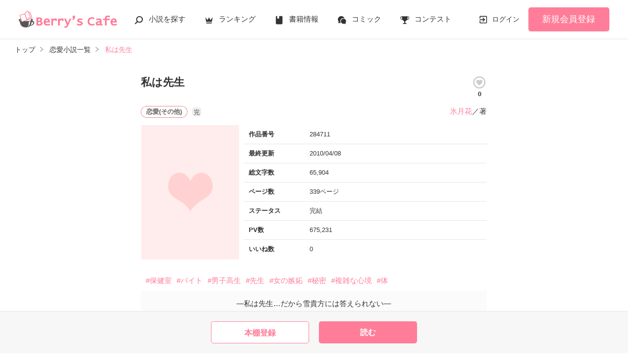

--- FILE ---
content_type: text/html; charset=UTF-8
request_url: https://www.berrys-cafe.jp/book/n284711
body_size: 20674
content:
<!DOCTYPE html>
<html lang="ja">
<head>
<meta charset="UTF-8">
<meta http-equiv="Content-Style-Type" content="text/css">
<meta http-equiv="Content-Script-Type" content="text/javascript">
<meta http-equiv="Cache-control" content="no-cache">
<meta http-equiv="Pragma" content="no-cache">
<meta http-equiv="Expires" content="0">
<meta name="google-site-verification" content="googlebac695b0ff71e5c6.html">
<meta name="google-site-verification" content="b0oHVgry1pyNgp2n5uoAV8MLnLOg14EYLpJs7BUKEBM">
<meta name="referrer" content="origin-when-cross-origin">
<title>私は先生　氷月花／著 | ベリーズカフェ</title>
<meta name="viewport" content="width=device-width, initial-scale=1, minimum-scale=1, maximum-scale=1, user-scalable=no">
<meta data-vmid="description" name="description" content="―私は先生…だから雪貴方には答えられない―「まだ俺に抱かれたくない？」「抱かれたくないわ」― たった一つの迷い ―「一度きりよ…今のは」「冗談…」― 悲しい感情 ―「忘れなさい!!」そう全て忘れて………………………………………いよいよクライマックスになります♪飽きずに見てください感想まってます「俺は生徒」 ０６２２">
<meta data-vmid="keywords" name="keywords" content="ジャンル／恋愛(その他),保健室,バイト,男子高生,先生,女の嫉妬,秘密,複雑な心境,体">
<meta name="language" content="ja">
<meta property="og:site_name" content="小説サイトBerry's Cafe -ベリーズカフェ-">
<meta data-vmid="og:title" property="og:title" content="私は先生　氷月花／著 | ベリーズカフェ">
<meta data-vmid="og:description" property="og:description" content="―私は先生…だから雪貴方には答えられない―「まだ俺に抱かれたくない？」「抱かれたくないわ」― たった一つの迷い ―「一度きりよ…今のは」「冗談…」― 悲しい感情 ―「忘れなさい!!」そう全て忘れて………………………………………いよいよクライマックスになります♪飽きずに見てください感想まってます「俺は生徒」 ０６２２">
<meta property="og:image" content="https://www.berrys-cafe.jp/assets/1.0.799/img/banner/og_image.gif">

<meta name="twitter:card" content="summary">
<meta name="twitter:site" content="@BerrysCafe_edit">
<meta name="twitter:title" content="私は先生　氷月花／著 | ベリーズカフェ">
<meta name="twitter:image" content="https://www.berrys-cafe.jp/assets/1.0.799/img/banner/og_image.gif">




<meta data-vmid="og:url" property="og:url" content="https://www.berrys-cafe.jp/book/n284711">
<link data-vmid="canonical" rel="canonical" href="https://www.berrys-cafe.jp/book/n284711" />
<link rel="next" href="https://www.berrys-cafe.jp/book/n284711/1" />

<!-- Google Tag Manager -->
<script>(function(w,d,s,l,i){w[l]=w[l]||[];w[l].push({'gtm.start':
new Date().getTime(),event:'gtm.js'});var f=d.getElementsByTagName(s)[0],
j=d.createElement(s),dl=l!='dataLayer'?'&l='+l:'';j.async=true;j.src=
'https://www.googletagmanager.com/gtm.js?id='+i+dl+'&gtm_auth=-VKk_0Go7YgYTtleWHI8vg&gtm_preview=env-1&gtm_cookies_win=x';f.parentNode.insertBefore(j,f);
})(window,document,'script','dataLayer','GTM-MNR5KZ4');</script>
<!-- End Google Tag Manager -->

<link rel="shortcut icon" href="https://www.berrys-cafe.jp/assets/1.0.799/img/favicon.ico">
<link rel="apple-touch-icon" href="https://www.berrys-cafe.jp/assets/1.0.799/img/apple-touch-icon.png">
<script type="text/javascript" src="https://www.berrys-cafe.jp/assets/1.0.799/js/jquery-3.1.1.min.js" charset="utf-8"></script>

<link rel="preload" as="style" href="/build/assets/css-1BkmL01y.css" /><link rel="modulepreload" href="/build/bc/css-4Y0WGQYA.js" /><link rel="modulepreload" href="/build/common-DQljksxz.js" /><link rel="modulepreload" href="/build/assets/utils-Dhn6GQjo.js" /><link rel="modulepreload" href="/build/assets/gtm-CLavqUxb.js" /><link rel="modulepreload" href="/build/assets/beforeunload-confirm-k_LqQLa5.js" /><link rel="modulepreload" href="/build/assets/lazysizes-DefHUnXI.js" /><link rel="modulepreload" href="/build/assets/toastr-DxCYKGsd.js" /><link rel="modulepreload" href="/build/assets/encoding-japanese-BGtRPSts.js" /><link rel="modulepreload" href="/build/assets/jquery-4TQOUQeH.js" /><link rel="modulepreload" href="/build/assets/constants-B8GFlbkZ.js" /><link rel="modulepreload" href="/build/reader-cover-DmxOI7Ft.js" /><link rel="modulepreload" href="/build/assets/recommend-book-HqJseXg-.js" /><link rel="modulepreload" href="/build/bookmark-register-zltaYZpi.js" /><link rel="modulepreload" href="/build/review-toggle-5WCUAWZd.js" /><link rel="modulepreload" href="/build/chart-DNtueR7u.js" /><link rel="modulepreload" href="/build/assets/chartjs-plugin-datalabels.esm-Dqe11aHD.js" /><link rel="modulepreload" href="/build/swiper-BanH01Wr.js" /><link rel="modulepreload" href="/build/assets/core-D6AKgyCm.js" /><link rel="modulepreload" href="/build/assets/thumbs-YD9QfFKs.js" /><link rel="stylesheet" href="/build/assets/css-1BkmL01y.css" /><script type="module" src="/build/bc/css-4Y0WGQYA.js"></script><script type="module" src="/build/common-DQljksxz.js"></script><script type="module" src="/build/reader-cover-DmxOI7Ft.js"></script><script type="module" src="/build/bookmark-register-zltaYZpi.js"></script><script type="module" src="/build/review-toggle-5WCUAWZd.js"></script><script type="module" src="/build/chart-DNtueR7u.js"></script><script type="module" src="/build/swiper-BanH01Wr.js"></script>
    <script type="application/ld+json">
        {"@context":"https:\/\/schema.org","@type":"Book","url":"https:\/\/www.berrys-cafe.jp\/book\/n284711","name":"私は先生","author":{"@type":"Person","name":"氷月花"},"aggregateRating":{"@type":"AggregateRating","ratingValue":5,"ratingCount":1}}    </script>
</head>

<body id=pcLayout class="pc-web" style="">
<!-- Google Tag Manager (noscript) -->
<noscript><iframe src="https://www.googletagmanager.com/ns.html?id=GTM-MNR5KZ4&gtm_auth=-VKk_0Go7YgYTtleWHI8vg&gtm_preview=env-1&gtm_cookies_win=x"
height="0" width="0" style="display:none;visibility:hidden"></iframe></noscript>
<!-- End Google Tag Manager (noscript) -->
<div id="fb-root"></div>


<div id="wrapper">
    
    
            <!-- BERRYS HEADER START -->
<header id="header">
    <div class="headerLogo">
        
        <h1><a href="https://www.berrys-cafe.jp/"><img src="https://www.berrys-cafe.jp/assets/1.0.799/img/logo.svg" alt="私は先生　氷月花／著 | ベリーズカフェ"></a></h1>
    </div>
    <div class="headerBtn"><span></span><span></span><span></span>
        <p>メニュー</p>
    </div>

    <nav class="headerNav">
        <div class="navListA">
            <ul>
                <li class="icn_search"><a href="https://www.berrys-cafe.jp/search">小説を探す</a></li>
                <li class="icn_crown"><a href="https://www.berrys-cafe.jp/love/ranking">ランキング</a></li>
                <li class="icn_book"><a href="https://www.berrys-cafe.jp/bookstore">書籍情報</a></li>
                <li class="icn_comic"><a href="https://www.berrys-cafe.jp/comic">コミック</a></li>
                <li class="icn_trophy"><a href="https://www.berrys-cafe.jp/contest">コンテスト</a></li>
            </ul>
        </div>
                                    <div class="navSignup"><a href="https://www.berrys-cafe.jp/signup">新規会員登録</a></div>
                <div class="navGuide"><a href="https://www.berrys-cafe.jp/article/about">Berry's Cafeとは</a></div>
                    
        <div class="navListB">
            <ul>
                <li><span class="acd">探す</span>
                    <ul><li><a href="https://www.berrys-cafe.jp/search">小説を探す</a></li>
<li><a href="https://www.berrys-cafe.jp/finished/long">新着完結(長編作品)</a></li>
<li><a href="https://www.berrys-cafe.jp/finished/short">新着完結(中・短編作品)</a></li>
<li><a href="https://www.berrys-cafe.jp/review">新着レビュー</a></li>
<li><a href="https://www.berrys-cafe.jp/updated">新着更新</a></li>
<li><a href="https://www.berrys-cafe.jp/book">ジャンル別小説一覧</a></li>
<li><a href="https://www.berrys-cafe.jp/bookstore/open">ベリーズ文庫の原作が無料で読める</a></li>
<li><a href="https://www.berrys-cafe.jp/bbs">コミュニティ</a></li>
</ul>
                </li>
                <li><span class="acd">ランキング</span>
                    <ul><li>
            <a href="https://www.berrys-cafe.jp/love/ranking">
                恋愛（総合）
            </a>
        </li>
        <li>
            <a href="https://www.berrys-cafe.jp/love/ranking/long">
                恋愛（長編）
            </a>
        </li>
        <li>
            <a href="https://www.berrys-cafe.jp/love/ranking/short">
                恋愛（中・短編）
            </a>
        </li>
        <li>
            <a href="https://www.berrys-cafe.jp/fantasy/ranking">
                ファンタジー（総合）
            </a>
        </li>
        <li>
            <a href="https://www.berrys-cafe.jp/fantasy/ranking/general">
                ファンタジー
            </a>
        </li>
        <li>
            <a href="https://www.berrys-cafe.jp/fantasy/ranking/love">
                恋愛ファンタジー
            </a>
        </li>
        <li>
            <a href="https://www.berrys-cafe.jp/essay/ranking">
                実用・エッセイ
            </a>
        </li>
        <li>
            <a href="https://www.berrys-cafe.jp/mystery/ranking">
                ミステリー・サスペンス
            </a>
        </li>
        <li>
            <a href="https://www.berrys-cafe.jp/friend/ranking">
                青春・友情
            </a>
        </li>
        <li>
            <a href="https://www.berrys-cafe.jp/nonfic/ranking">
                ノンフィクション・実話
            </a>
        </li>
        <li>
            <a href="https://www.berrys-cafe.jp/horror/ranking">
                ホラー・オカルト
            </a>
        </li>
        <li>
            <a href="https://www.berrys-cafe.jp/history/ranking">
                歴史・時代
            </a>
        </li>
        <li>
            <a href="https://www.berrys-cafe.jp/fairy/ranking">
                絵本・童話
            </a>
        </li>
        <li>
            <a href="https://www.berrys-cafe.jp/comedy/ranking">
                コメディ
            </a>
        </li>
        <li>
            <a href="https://www.berrys-cafe.jp/poetry/ranking">
                詩・短歌・俳句・川柳
            </a>
        </li>
        <li>
            <a href="https://www.berrys-cafe.jp/other/ranking">
                その他
            </a>
        </li>
</ul>
                </li>
                <li><span class="acd">書籍発売情報</span>
                    <ul><li><a href="https://www.berrys-cafe.jp/bookstore">発売中の本を探す</a></li>
<li><a href="https://www.berrys-cafe.jp/bookstore/schedule">発売予定一覧</a></li>
<li><a href="https://www.berrys-cafe.jp/bookstore/writer">書籍化作家一覧</a></li>
</ul>
                </li>
                <li><span class="acd">コミック</span>
                    <ul><li><a href="https://www.berrys-cafe.jp/comic/comic-berrys">comic Berry's</a></li>
    <li><a href="https://www.berrys-cafe.jp/comic/comic-fantasy">Berry's Fantasy</a></li>
    <li><a href="https://www.berrys-cafe.jp/comic/noicomi">noicomi</a></li>
</ul>
                </li>
                <li><span class="acd">コンテスト</span>
                    <ul><li><a href="https://www.berrys-cafe.jp/contest">コンテスト一覧</a></li>
<li>
    <a href="https://www.berrys-cafe.jp/contest/berrys-cafe8">第8回ベリーズカフェ恋愛小説大賞</a>
</li>
<li>
    <a href="https://www.berrys-cafe.jp/contest/episode1/02/berrys">スターツ出版小説投稿サイト合同企画「第2回1話だけ大賞」ベリーズカフェ会場</a>
</li>
<li>
    <a href="https://www.berrys-cafe.jp/contest/macaron-debut01">マカロン文庫新人コンテスト</a>
</li>
<li>
    <a href="https://www.berrys-cafe.jp/contest/noicomi/berrys-cafe/scenario09">第9回noicomiマンガシナリオ大賞【ベリーズカフェ】</a>
</li>
<li>
    <a href="https://www.berrys-cafe.jp/contest/berrys-cafe/screenwriter">ベリーズカフェラブストーリー大賞</a>
</li>
<li>
    <a href="https://www.berrys-cafe.jp/contest/fantasy-06">第6回ベリーズカフェファンタジー小説大賞</a>
</li>
</ul>
                </li>
                <li><span class="acd">特集・オススメ</span>
                    <ul><li><a href="https://www.berrys-cafe.jp/article/serial-story/backnumber">ベリーズカフェ特別連載</a></li>
<li><a href="https://www.berrys-cafe.jp/pc/special/backnumber/index.html">特集バックナンバー</a></li>
<li><a href="https://www.berrys-cafe.jp/recommend">オススメバックナンバー</a></li>
</ul>
                </li>
                <li><span class="acd">公式アプリ</span>
                    <ul><li><a href="https://apps.apple.com/jp/app/id616583799" target="_blank">iOS版アプリ</a></li>
<li><a href="https://play.google.com/store/apps/details?id=jp.starts_pub.noichigo.ad" target="_blank">Android版アプリ</a></li></ul>
                </li>
                <li><span class="acd">公式アカウント</span>
                    <ul><li><a href="https://twitter.com/BerrysCafe_edit" target="_blank">X（Twitter）</a></li>
<li><a href="https://www.youtube.com/channel/UCeu6uL-6vrqCkF9xQ3ISm3g" target="_blank">YouTube</a></li>
</ul>
                </li>
                <li><span class="acd">規約・ヘルプ</span>
                    <ul><li><a href="https://www.berrys-cafe.jp/help">ヘルプ</a></li>
<li><a href="https://www.berrys-cafe.jp/pc/etc/sitemap.html">サイトマップ</a></li>
<li><a href="https://www.berrys-cafe.jp/pc/etc/agreement.html">利用規約</a></li>
<li><a href="https://www.berrys-cafe.jp/pc/etc/policy.html">作品掲載ポリシー</a></li>
<li><a href="https://www.berrys-cafe.jp/pc/etc/expression.html">性描写及び官能表現について</a></li>
<li><a href="https://www.berrys-cafe.jp/pc/etc/copyright.html">著作権について</a></li>
<li><a href="https://www.berrys-cafe.jp/article/legal/terms/bbs">掲示板投稿規約</a></li>
<li><a href="https://www.berrys-cafe.jp/pc/etc/trouble.html">トラブル防止について</a></li>
<li><a href="https://starts-pub.jp/privacy_policy" target="_blank">個人情報保護</a></li>
<li><a href="https://starts-pub.jp" target="_blank">企業情報</a></li>

</ul>
                </li>
                <li><span class="acd">関連サイト</span>
                    <ul><li><a href="https://www.no-ichigo.jp" target="_blank">野いちご</a></li>
<li><a href="https://novema.jp" target="_blank">小説サイト&nbsp;ノベマ！</a></li>
<li><a href="https://www.ozmall.co.jp" target="_blank">東京女性のための情報サイト&nbsp;OZmall</a></li>
</ul>
                </li>
            </ul>
        </div>
    </nav>
            <div class="headerMenu">
            <div class="headerTool">
                <ul>
                                            <li class="headerLogin"><a href="https://www.berrys-cafe.jp/login">ログイン</a></li>
                    
                </ul>
            </div>
                            <div class="headerSignup"><a href="https://www.berrys-cafe.jp/signup">新規会員登録</a></div>
                    </div>
    </header>
<!-- BERRYS HEADER END -->
    
    
                    <div id="breadcrumb" class="breadcrumb">
    <ol id="breadcrumb_inner" itemscope itemtype="http://schema.org/BreadcrumbList">
        <li itemprop="itemListElement" itemscope itemtype="http://schema.org/ListItem">
                <a itemprop="item" href="https://www.berrys-cafe.jp">
            <span itemprop="name">トップ</span>
        </a>
                <meta itemprop="position" content="1">
    </li>
        <li itemprop="itemListElement" itemscope itemtype="http://schema.org/ListItem">
                <a itemprop="item" href="https://www.berrys-cafe.jp/love">
            <span itemprop="name">恋愛小説一覧</span>
        </a>
                <meta itemprop="position" content="2">
    </li>
        <li itemprop="itemListElement" itemscope itemtype="http://schema.org/ListItem">
                <a itemprop="item" href="https://www.berrys-cafe.jp/book/n284711">
            <span itemprop="name">私は先生</span>
        </a>
                <meta itemprop="position" content="3">
    </li>
        </ol>
</div>

            
    
    
    
    <div id="container">
        <main class="main mainShortC">
            <section class="section bookDetails">
                
                
        <div class="title-wrap">
            <div class="title"><h2>私は先生</h2></div>

                                                                        <div class="likeIconArea">
                            <a class="good-poll-register btnBookLikeIcon btnBookLikeOn" data-url="https://www.berrys-cafe.jp/web-api/book/n284711/good/poll">
                                                                    <svg xmlns="http://www.w3.org/2000/svg" xmlns:xlink="http://www.w3.org/1999/xlink" version="1.1" id="mdi-heart-circle-outline" width="30" height="30" viewBox="0 0 24 24"><path d="M12,2A10,10 0 0,0 2,12A10,10 0 0,0 12,22A10,10 0 0,0 22,12A10,10 0 0,0 12,2M12,4A8,8 0 0,1 20,12A8,8 0 0,1 12,20A8,8 0 0,1 4,12A8,8 0 0,1 12,4M9.75,7.82C8.21,7.82 7,9.03 7,10.57C7,12.46 8.7,14 11.28,16.34L12,17L12.72,16.34C15.3,14 17,12.46 17,10.57C17,9.03 15.79,7.82 14.25,7.82C13.38,7.82 12.55,8.23 12,8.87C11.45,8.23 10.62,7.82 9.75,7.82Z"/></svg>
                                                            </a>
                            <p class="like">0</p>
                        </div>
                                                        </div>

        <div class="group-wrap">
            <div class="group-01">
                <div class="sub">
                                            <button class="btnBookInfo forSP">作品情報</button>
                                                            
                    <div class="subDetails-01">
                                                <p class="tag genre_name txt_genre_val100">恋愛(その他)</p>
                                                                            <p class="icnEnd">完</p>
                                                                    </div>
                    <div class="subDetails-02">
                        <div class="name"><a href="https://www.berrys-cafe.jp/member/n129090">氷月花</a>／著</div>
                    </div>
                </div>
            </div>
            <div class="group-02">
                <div class="pic">
                    <figure><img src="https://www.berrys-cafe.jp/assets/1.0.799/img/book/genre1.png" alt="私は先生"></figure>
                                                        </div>
                
                
                                                        <div class="bookInfo">
                        <dl>
                            <dt>作品番号</dt>
                            <dd>284711</dd>
                        </dl>
                        <dl>
                            <dt>最終更新</dt>
                            <dd>2010/04/08</dd>
                        </dl>
                                                   <dl>
                            <dt>総文字数</dt>
                            <dd>
                                                                    65,904
                                                            </dd>
                        </dl>
                        <dl>
                            <dt>ページ数</dt>
                            <dd>
                                339ページ
                                                            </dd>
                        </dl>
                        <dl>
                            <dt>ステータス</dt>
                            <dd>
                                                                    完結
                                                            </dd>
                        </dl>
                                                    <dl>
                                <dt>PV数</dt>
                                <dd>675,231</dd>
                            </dl>
                                                <dl>
                            <dt>いいね数</dt>
                            <dd>0</dd>
                        </dl>
                                            </div>
                                
            </div>
        </div>

        
        
                                                        <ul class="keywordList">
                                        <li><a href="https://www.berrys-cafe.jp/search/book?word=%E4%BF%9D%E5%81%A5%E5%AE%A4">#保健室</a></li>
                                                                    <li><a href="https://www.berrys-cafe.jp/search/book?word=%E3%83%90%E3%82%A4%E3%83%88">#バイト</a></li>
                                                                    <li><a href="https://www.berrys-cafe.jp/search/book?word=%E7%94%B7%E5%AD%90%E9%AB%98%E7%94%9F">#男子高生</a></li>
                                                                    <li><a href="https://www.berrys-cafe.jp/search/book?word=%E5%85%88%E7%94%9F">#先生</a></li>
                                                                    <li><a href="https://www.berrys-cafe.jp/search/book?word=%E5%A5%B3%E3%81%AE%E5%AB%89%E5%A6%AC">#女の嫉妬</a></li>
                                                                    <li><a href="https://www.berrys-cafe.jp/search/book?word=%E7%A7%98%E5%AF%86">#秘密</a></li>
                                                                    <li><a href="https://www.berrys-cafe.jp/search/book?word=%E8%A4%87%E9%9B%91%E3%81%AA%E5%BF%83%E5%A2%83">#複雑な心境</a></li>
                                                                    <li><a href="https://www.berrys-cafe.jp/search/book?word=%E4%BD%93">#体</a></li>
                                    </ul>
                                    
        
                                                    
        
        
                <div class="bookSummary-01">
            ―私は先生…だから雪貴方には答えられない―<br />
<br />
「まだ俺に抱かれたくない？」<br />
<br />
「抱かれたくないわ」<br />
<br />
<br />
― たった一つの迷い ―<br />
<br />
<br />
「一度きりよ…今のは」<br />
<br />
「冗談…」<br />
<br />
― 悲しい感情 ―<br />
<br />
<br />
「忘れなさい!!」<br />
<br />
そう全て忘れて…<br />
<br />
……………………………………<br />
いよいよクライマックスになります♪飽きずに見てください<br />
<br />
感想まってます<br />
<br />
「俺は生徒」 ０６２２
        </div>
            </section>
    


    
    <div class="section">
        <ul class="bookBtnList bookCoverBtnBar">
                            <li>
					<a href="javascript:void(0);" class="bookmark-register btnBookshelf excludeCompleteModal" data-url="https://www.berrys-cafe.jp/web-api/bookmark/save/n284711"></a>
			</li>
                        <li class="BookReadList">
                    <a href="https://www.berrys-cafe.jp/book/n284711/1"
                class="btnBookRead" id="btnBookRead">読む</a>
        
    </li>
        
                    </ul>
    </div>


    <section class="section">
        <div class="bookChapterList">
            <h3 class="ttlStyle03">目次</h3>
            <ul>
                                <li>
                                                                        
                            <a href="https://www.berrys-cafe.jp/book/n284711/1">先生</a>
                                                                <ul>
                                            </ul>
                </li>
                                <li>
                                                                        
                            <a href="https://www.berrys-cafe.jp/book/n284711/8">ラブホ</a>
                                                                <ul>
                                            </ul>
                </li>
                                <li>
                                                                        
                            <a href="https://www.berrys-cafe.jp/book/n284711/25">売春</a>
                                                                <ul>
                                            </ul>
                </li>
                                <li>
                                                                        
                            <a href="https://www.berrys-cafe.jp/book/n284711/46">女の心理</a>
                                                                <ul>
                                            </ul>
                </li>
                                <li>
                                                                        
                            <a href="https://www.berrys-cafe.jp/book/n284711/60">妨害</a>
                                                                <ul>
                                            </ul>
                </li>
                                <li>
                                                                        
                            <a href="https://www.berrys-cafe.jp/book/n284711/72">戦い</a>
                                                                <ul>
                                            </ul>
                </li>
                                <li>
                                                                        
                            <a href="https://www.berrys-cafe.jp/book/n284711/81">噂</a>
                                                                <ul>
                                            </ul>
                </li>
                                <li>
                                                                        
                            <a href="https://www.berrys-cafe.jp/book/n284711/107">職員会議</a>
                                                                <ul>
                                            </ul>
                </li>
                                <li>
                                                                        
                            <a href="https://www.berrys-cafe.jp/book/n284711/125">女の意地</a>
                                                                <ul>
                                            </ul>
                </li>
                                <li>
                                                                        
                            <a href="https://www.berrys-cafe.jp/book/n284711/150">私と雪</a>
                                                                <ul>
                                            </ul>
                </li>
                                <li>
                                                                        
                            <a href="https://www.berrys-cafe.jp/book/n284711/164">尋問</a>
                                                                <ul>
                                            </ul>
                </li>
                                <li>
                                                                        
                            <a href="https://www.berrys-cafe.jp/book/n284711/185">芸能界の母</a>
                                                                <ul>
                                            </ul>
                </li>
                                <li>
                                                                        
                            <a href="https://www.berrys-cafe.jp/book/n284711/212">遊ぶ理由</a>
                                                                <ul>
                                            </ul>
                </li>
                                <li>
                                                                        
                            <a href="https://www.berrys-cafe.jp/book/n284711/240">母親と彼女</a>
                                                                <ul>
                                            </ul>
                </li>
                                <li>
                                                                        
                            <a href="https://www.berrys-cafe.jp/book/n284711/250">元彼氏</a>
                                                                <ul>
                                            </ul>
                </li>
                                <li>
                                                                        
                            <a href="https://www.berrys-cafe.jp/book/n284711/273">過去の失恋</a>
                                                                <ul>
                                            </ul>
                </li>
                                <li>
                                                                        
                            <a href="https://www.berrys-cafe.jp/book/n284711/293">答えられない想い</a>
                                                                <ul>
                                            </ul>
                </li>
                                <li>
                                                                        
                            <a href="https://www.berrys-cafe.jp/book/n284711/307">鼓動</a>
                                                                <ul>
                                            </ul>
                </li>
                                <li>
                                                                        
                            <a href="https://www.berrys-cafe.jp/book/n284711/317">心境</a>
                                                                <ul>
                                            </ul>
                </li>
                                <li>
                                                                        
                            <a href="https://www.berrys-cafe.jp/book/n284711/330">先生と先生</a>
                                                                <ul>
                                            </ul>
                </li>
                                <li>
                                                                        
                            <a href="https://www.berrys-cafe.jp/book/n284711/339">あとがき</a>
                                                                <ul>
                                            </ul>
                </li>
                            </ul>
        </div>
    </section>

    
    <section class="section">
    <div class="bookReview">
        <h3 class="ttlStyle03">この作品のレビュー</h3>

        
        
        <ul class="bookBtnList mb0">
                        <li><a href="javascript:void(0);" class="btnReviewOff">レビューを書く</a></li>
                    </ul>

        <ul class="arwList01 alignR">
            <li><a href="https://www.berrys-cafe.jp/help/n100">レビューについて</a></li>
        </ul>

                <div class="reviewList">
                            <div class="clm">

        <div class="head">
            <div class="group">
                
                                <span class="star"><img src="https://www.berrys-cafe.jp/assets/1.0.799/img/common/star50.png" alt=★★★★★></span>
                
                <div class="date">2010/04/26 19:17</div>
            </div>
        </div>

        
                    <div class="contributor">投稿者：
                <a href="https://www.berrys-cafe.jp/member/n105177" >
                    竹内　美咲
                </a>さん
            </div>
        
                    
            <div class="icnNetabare">ネタバレ</div>
        
        
        <div class="reviewttl">ドキドキの恋</div>

        
        <div class="reviewdtl  spoiled ">
            <p class="part"></p>
            <p class="all">美少年で、女遊びが激しい生徒、雪。<br />
<br />
保健室をホテルがわりに使う生徒と、戦争の話しかとおもいきや、胸キュンのお話でした。<br />
<br />
その後の二人が見てみたいです。<br />
<br />
<br />
大変面白かったですよ</p>
            <div class="reviewmore"><div class="more" data-label=レビューを見る>レビューを見る</div></div>
        </div>

        
        
        
            </div>

                    </div>
            </div>

        <ul class="btnList03">
        <li><a href="https://www.berrys-cafe.jp/book/n284711/review" class="btnMore">もっと見る</a></li>
    </ul>
    </section>

    
    <section class="section">
    <div class="bookKansou">
        <h3 class="ttlStyle03">この作品の感想ノート</h3>

        
        <ul class="bookBtnList mb15">
            <li><a href="https://www.berrys-cafe.jp/book/n284711/note#write" class="btnKansou excludeCompleteModal">感想を書く</a></li>
        </ul>

        <ul class="arwList01 alignR">
            <li class="mb0"><a href="https://www.berrys-cafe.jp/help/n97">感想ノートについて</a></li>
        </ul>

                <div class="kansouList">
                        <div class="clm">
                <p>めちゃくちゃ誤字ってて読みにくいです</p>
                <div class="contributor"><a href="https://www.berrys-cafe.jp/member/n698072">しゅんたむ</a>さん</div>
                <div class="date">2014/10/05 17:41</div>
            </div>
                        <div class="clm">
                <p>頑張って下さい☆<br />
楽しみにしてます！！</p>
                <div class="contributor"><a href="https://www.berrys-cafe.jp/member/n237667">ましゅまろん</a>さん</div>
                <div class="date">2010/05/07 17:26</div>
            </div>
                        <div class="clm">
                <p>こんにちは！遅くなりましたが完結おめでとうございます。<br />
完結の通信を見て、今日読みにきました。<br />
大変面白かったです<br />
レビュー置いていきますね</p>
                <div class="contributor"><a href="https://www.berrys-cafe.jp/member/n105177">竹内　美咲</a>さん</div>
                <div class="date">2010/04/26 19:20</div>
            </div>
                    </div>
        
                <ul class="btnList03">
            <li><a href="https://www.berrys-cafe.jp/book/n284711/note" class="btnMore">もっと見る</a></li>
        </ul>
            </div>
</section>

    
    <section id="feeling-poll-area" class="section">
    <div class="bookPoll">
        <h3 class="ttlStyle03">この作品のひとこと感想</h3>
                    <div class="num alignC bold bookChartTitle">すべての感想数：<em>4</em></div>
            <div class="graph">
                <canvas id="myChartWriter"></canvas>
            </div>
                            <ul class="bookBtnList excludeCompleteModal mb0">
            <li><a class="btnPoll" href="https://www.berrys-cafe.jp/book/n284711/poll" class="">投票する</a></li>
        </ul>
    </div>
</section>



    <section class="section">
    <div class="bookSnsList excludeCompleteModal">
        <h3>この作品をシェア</h3>
        <ul>
            
            <li>
                <div class="line-it-button" data-lang="ja" data-type="share-a"
                     data-ver="2" data-url="https://www.berrys-cafe.jp/book/n284711" style="display: none;"></div>
            </li>
            
            <li><a href="https://twitter.com/share?ref_src=twsrc%5Etfw" class="twitter-share-button"
                   data-show-count="false"
                   data-count="none"
                   data-url="https://www.berrys-cafe.jp/book/n284711"
                   data-text="私は先生 | ベリーズカフェ"
                   data-lang="ja"
                   data-hashtags="ベリーズカフェ"
                >Tweet</a></li>
            
            <li>
                <div class="fb-share-button" data-href="https://www.berrys-cafe.jp/book/n284711" data-layout="button_count" data-size="small" data-mobile-iframe="false">
                    <a target="_blank" href="https://www.facebook.com/sharer/sharer.php?u=https%3A%2F%2Fwww.berrys-cafe.jp%2Fbook%2Fn284711&amp;src=sdkpreparse" class="fb-xfbml-parse-ignore">シェア</a>
                </div>
            </li>
        </ul>
    </div>
</section>



            <div class="bookList bookCover section">
            <h3>この作品を見ている人にオススメ</h3>
            <div id="recommendBooks" data-book-id="284711">
                <div class="alignC">
                    <span class="spinner"></span>
                    <p class="spinnerTxt">読み込み中…</p>
                </div>
            </div>
        </div>
    
            <div class="section">
            <h3>かんたん検索</h3>
            <div id="simpleSearch">
    <div>
        
        <div class="swiper swiperTabSimpleSearch">
            <ul class="text-tab tab-count3 swiper-wrapper">
                            <li class="swiper-slide">30分で読めるドキドキする話</li>
                            <li class="swiper-slide">30分で読める キーワード 「地味子」 の話</li>
                            <li class="swiper-slide">40代女性向けの キーワード 「独占欲」 の話</li>
                        </ul>
        </div>
        
        <div class="swiper swiperTabContentsSimpleSearch">
            <ul class="swiper-wrapper">
                                <li class="swiper-slide">
                    <div class="swiperBookSimpleSearch swiper">
                        <ul class="book_grid swiper-wrapper">
                                                    <li class="swiper-slide linkGroup">
    <div class="rank">1</div>
    <figure>
    <a href="https://www.berrys-cafe.jp/book/n1448833"
        data-track-label="かんたん検索-30分で読めるドキドキする話-1"            >
        <img
            class="lazyload"
            src="https://www.berrys-cafe.jp/assets/1.0.799/img/common/book_loading.png"
            data-src="https://www.berrys-cafe.jp/assets/1.0.799/img/book/genre1.png"
            alt="星天ノスタルジア"
        >
    </a>

    </figure>
    <div class="sub">
                
        <p class="genre_name txt_genre_val100">恋愛(純愛)</p>
        <p class="book_name line-clamp n3">
            
            星天ノスタルジア
        </p>
        <p class="writer_name">永以真子／著</p>
        <p class="page_count">21ページ</p>
                                    </div>
    <a class="mainLink forSP" href="https://www.berrys-cafe.jp/book/n1448833"
        data-track-label="かんたん検索-30分で読めるドキドキする話-1"            ></a>
</li>
                                                    <li class="swiper-slide linkGroup">
    <div class="rank">2</div>
    <figure>
    <a href="https://www.berrys-cafe.jp/book/n1543403"
        data-track-label="かんたん検索-30分で読めるドキドキする話-2"            >
        <img
            class="lazyload"
            src="https://www.berrys-cafe.jp/assets/1.0.799/img/common/book_loading.png"
            data-src="https://www.berrys-cafe.jp/img/member/1071007/iysytzy2sr-thumb.jpg"
            alt="結婚前夜"
        >
    </a>

    </figure>
    <div class="sub">
                
        <p class="genre_name txt_genre_val100">恋愛(純愛)</p>
        <p class="book_name line-clamp n3">
            
            結婚前夜
        </p>
        <p class="writer_name">小田恒子／著</p>
        <p class="page_count">34ページ</p>
                                    </div>
    <a class="mainLink forSP" href="https://www.berrys-cafe.jp/book/n1543403"
        data-track-label="かんたん検索-30分で読めるドキドキする話-2"            ></a>
</li>
                                                    <li class="swiper-slide linkGroup">
    <div class="rank">3</div>
    <figure>
    <a href="https://www.berrys-cafe.jp/book/n1068499"
        data-track-label="かんたん検索-30分で読めるドキドキする話-3"            >
        <img
            class="lazyload"
            src="https://www.berrys-cafe.jp/assets/1.0.799/img/common/book_loading.png"
            data-src="https://www.berrys-cafe.jp/assets/1.0.799/img/book/genre1.png"
            alt="囚われる心と体"
        >
    </a>

    </figure>
    <div class="sub">
                
        <p class="genre_name txt_genre_val100">恋愛(オフィスラブ)</p>
        <p class="book_name line-clamp n3">
            
            囚われる心と体
        </p>
        <p class="writer_name">潤賀とも／著</p>
        <p class="page_count">27ページ</p>
                                    </div>
    <a class="mainLink forSP" href="https://www.berrys-cafe.jp/book/n1068499"
        data-track-label="かんたん検索-30分で読めるドキドキする話-3"            ></a>
</li>
                                                    <li class="swiper-slide linkGroup">
    <div class="rank">4</div>
    <figure>
    <a href="https://www.berrys-cafe.jp/book/n1598065"
        data-track-label="かんたん検索-30分で読めるドキドキする話-4"            >
        <img
            class="lazyload"
            src="https://www.berrys-cafe.jp/assets/1.0.799/img/common/book_loading.png"
            data-src="https://www.berrys-cafe.jp/img/member/1052175/3jxyvhwvii-thumb.jpg"
            alt="死ぬのは溺愛のあとにして？【加筆終了1/1】"
        >
    </a>

    </figure>
    <div class="sub">
                
        <p class="genre_name txt_genre_val100">恋愛(その他)</p>
        <p class="book_name line-clamp n3">
            
            死ぬのは溺愛のあとにして？【加筆終了1/1】
        </p>
        <p class="writer_name">みなつき菫／著</p>
        <p class="page_count">31ページ</p>
                                    </div>
    <a class="mainLink forSP" href="https://www.berrys-cafe.jp/book/n1598065"
        data-track-label="かんたん検索-30分で読めるドキドキする話-4"            ></a>
</li>
                                                    <li class="swiper-slide linkGroup">
    <div class="rank">5</div>
    <figure>
    <a href="https://www.berrys-cafe.jp/book/n1639363"
        data-track-label="かんたん検索-30分で読めるドキドキする話-5"            >
        <img
            class="lazyload"
            src="https://www.berrys-cafe.jp/assets/1.0.799/img/common/book_loading.png"
            data-src="https://www.berrys-cafe.jp/img/issuedProduct/11962-750.jpg?t=1694506460"
            alt="天敵御曹司と今日から子作りはじめます～愛され妊活婚～"
        >
    </a>

    </figure>
    <div class="sub">
                
        <p class="genre_name txt_genre_val100">恋愛(オフィスラブ)</p>
        <p class="book_name line-clamp n3">
            
            天敵御曹司と今日から子作りはじめます～愛され妊活婚～
        </p>
        <p class="writer_name">佐倉伊織／著</p>
        <p class="page_count">37ページ</p>
                                    </div>
    <a class="mainLink forSP" href="https://www.berrys-cafe.jp/book/n1639363"
        data-track-label="かんたん検索-30分で読めるドキドキする話-5"            ></a>
</li>
                                                    <li class="swiper-slide linkGroup">
    <div class="rank">6</div>
    <figure>
    <a href="https://www.berrys-cafe.jp/book/n483532"
        data-track-label="かんたん検索-30分で読めるドキドキする話-6"            >
        <img
            class="lazyload"
            src="https://www.berrys-cafe.jp/assets/1.0.799/img/common/book_loading.png"
            data-src="https://www.berrys-cafe.jp/assets/1.0.799/img/book/genre1.png"
            alt="イケメン医師の危ない検査!!"
        >
    </a>

    </figure>
    <div class="sub">
                
        <p class="genre_name txt_genre_val100">恋愛(その他)</p>
        <p class="book_name line-clamp n3">
            
            イケメン医師の危ない検査!!
        </p>
        <p class="writer_name">如月すずめ／著</p>
        <p class="page_count">54ページ</p>
                                    </div>
    <a class="mainLink forSP" href="https://www.berrys-cafe.jp/book/n483532"
        data-track-label="かんたん検索-30分で読めるドキドキする話-6"            ></a>
</li>
                                                    <li class="swiper-slide linkGroup">
    <div class="rank">7</div>
    <figure>
    <a href="https://www.berrys-cafe.jp/book/n1576995"
        data-track-label="かんたん検索-30分で読めるドキドキする話-7"            >
        <img
            class="lazyload"
            src="https://www.berrys-cafe.jp/assets/1.0.799/img/common/book_loading.png"
            data-src="https://www.berrys-cafe.jp/assets/1.0.799/img/book/genre1.png"
            alt="外国人とお見合いします！"
        >
    </a>

    </figure>
    <div class="sub">
                
        <p class="genre_name txt_genre_val100">恋愛(純愛)</p>
        <p class="book_name line-clamp n3">
            
            外国人とお見合いします！
        </p>
        <p class="writer_name">浅葱 美空／著</p>
        <p class="page_count">22ページ</p>
                                    </div>
    <a class="mainLink forSP" href="https://www.berrys-cafe.jp/book/n1576995"
        data-track-label="かんたん検索-30分で読めるドキドキする話-7"            ></a>
</li>
                                                    <li class="swiper-slide linkGroup">
    <div class="rank">8</div>
    <figure>
    <a href="https://www.berrys-cafe.jp/book/n537592"
        data-track-label="かんたん検索-30分で読めるドキドキする話-8"            >
        <img
            class="lazyload"
            src="https://www.berrys-cafe.jp/assets/1.0.799/img/common/book_loading.png"
            data-src="https://www.berrys-cafe.jp/assets/1.0.799/img/book/genre1.png"
            alt="オレの愛しいお姫様～秘密のフィアンセ☆番外編～"
        >
    </a>

    </figure>
    <div class="sub">
                
        <p class="genre_name txt_genre_val100">恋愛(キケン・ダーク)</p>
        <p class="book_name line-clamp n3">
            
            オレの愛しいお姫様～秘密のフィアンセ☆番外編～
        </p>
        <p class="writer_name">花音莉亜／著</p>
        <p class="page_count">60ページ</p>
                                    </div>
    <a class="mainLink forSP" href="https://www.berrys-cafe.jp/book/n537592"
        data-track-label="かんたん検索-30分で読めるドキドキする話-8"            ></a>
</li>
                                                    <li class="swiper-slide linkGroup">
    <div class="rank">9</div>
    <figure>
    <a href="https://www.berrys-cafe.jp/book/n1603720"
        data-track-label="かんたん検索-30分で読めるドキドキする話-9"            >
        <img
            class="lazyload"
            src="https://www.berrys-cafe.jp/assets/1.0.799/img/common/book_loading.png"
            data-src="https://www.berrys-cafe.jp/img/member/650429/lr9mj2vljp-thumb.jpg"
            alt="〈続〉一年後　恋の攻防戦〜クールな彼とちょっとドジな彼女の攻防戦〜"
        >
    </a>

    </figure>
    <div class="sub">
                
        <p class="genre_name txt_genre_val100">恋愛(純愛)</p>
        <p class="book_name line-clamp n3">
            
            〈続〉一年後　恋の攻防戦〜クールな彼とちょっとドジな彼女の攻防戦〜
        </p>
        <p class="writer_name">にしのそら／著</p>
        <p class="page_count">28ページ</p>
                                    </div>
    <a class="mainLink forSP" href="https://www.berrys-cafe.jp/book/n1603720"
        data-track-label="かんたん検索-30分で読めるドキドキする話-9"            ></a>
</li>
                                                    <li class="swiper-slide linkGroup">
    <div class="rank">10</div>
    <figure>
    <a href="https://www.berrys-cafe.jp/book/n814095"
        data-track-label="かんたん検索-30分で読めるドキドキする話-10"            >
        <img
            class="lazyload"
            src="https://www.berrys-cafe.jp/assets/1.0.799/img/common/book_loading.png"
            data-src="https://www.berrys-cafe.jp/img/member/89471/hbwqcuefbq-thumb.jpg"
            alt="溺愛ごっこ"
        >
    </a>

    </figure>
    <div class="sub">
                
        <p class="genre_name txt_genre_val100">恋愛(キケン・ダーク)</p>
        <p class="book_name line-clamp n3">
            
            溺愛ごっこ
        </p>
        <p class="writer_name">名古屋ゆりあ／著</p>
        <p class="page_count">65ページ</p>
                                    </div>
    <a class="mainLink forSP" href="https://www.berrys-cafe.jp/book/n814095"
        data-track-label="かんたん検索-30分で読めるドキドキする話-10"            ></a>
</li>
                                                    <li class="swiper-slide linkGroup">
    <div class="rank">11</div>
    <figure>
    <a href="https://www.berrys-cafe.jp/book/n1275874"
        data-track-label="かんたん検索-30分で読めるドキドキする話-11"            >
        <img
            class="lazyload"
            src="https://www.berrys-cafe.jp/assets/1.0.799/img/common/book_loading.png"
            data-src="https://www.berrys-cafe.jp/assets/1.0.799/img/book/genre1.png"
            alt="ねぇ、好き？"
        >
    </a>

    </figure>
    <div class="sub">
                
        <p class="genre_name txt_genre_val100">恋愛(オフィスラブ)</p>
        <p class="book_name line-clamp n3">
            
            ねぇ、好き？
        </p>
        <p class="writer_name">柚月紗優／著</p>
        <p class="page_count">26ページ</p>
                                    </div>
    <a class="mainLink forSP" href="https://www.berrys-cafe.jp/book/n1275874"
        data-track-label="かんたん検索-30分で読めるドキドキする話-11"            ></a>
</li>
                                                    <li class="swiper-slide linkGroup">
    <div class="rank">12</div>
    <figure>
    <a href="https://www.berrys-cafe.jp/book/n494742"
        data-track-label="かんたん検索-30分で読めるドキドキする話-12"            >
        <img
            class="lazyload"
            src="https://www.berrys-cafe.jp/assets/1.0.799/img/common/book_loading.png"
            data-src="https://www.berrys-cafe.jp/assets/1.0.799/img/book/genre1.png"
            alt="桜色の恋"
        >
    </a>

    </figure>
    <div class="sub">
                
        <p class="genre_name txt_genre_val100">恋愛(純愛)</p>
        <p class="book_name line-clamp n3">
            
            桜色の恋
        </p>
        <p class="writer_name">ひーやん。／著</p>
        <p class="page_count">50ページ</p>
                                    </div>
    <a class="mainLink forSP" href="https://www.berrys-cafe.jp/book/n494742"
        data-track-label="かんたん検索-30分で読めるドキドキする話-12"            ></a>
</li>
                                                    <li class="swiper-slide linkGroup">
    <div class="rank">13</div>
    <figure>
    <a href="https://www.berrys-cafe.jp/book/n664826"
        data-track-label="かんたん検索-30分で読めるドキドキする話-13"            >
        <img
            class="lazyload"
            src="https://www.berrys-cafe.jp/assets/1.0.799/img/common/book_loading.png"
            data-src="https://www.berrys-cafe.jp/assets/1.0.799/img/book/genre1.png"
            alt="兄は、意地悪"
        >
    </a>

    </figure>
    <div class="sub">
                
        <p class="genre_name txt_genre_val100">恋愛(その他)</p>
        <p class="book_name line-clamp n3">
            
            兄は、意地悪
        </p>
        <p class="writer_name">Sky＊／著</p>
        <p class="page_count">92ページ</p>
                                    </div>
    <a class="mainLink forSP" href="https://www.berrys-cafe.jp/book/n664826"
        data-track-label="かんたん検索-30分で読めるドキドキする話-13"            ></a>
</li>
                                                    <li class="swiper-slide linkGroup">
    <div class="rank">14</div>
    <figure>
    <a href="https://www.berrys-cafe.jp/book/n194519"
        data-track-label="かんたん検索-30分で読めるドキドキする話-14"            >
        <img
            class="lazyload"
            src="https://www.berrys-cafe.jp/assets/1.0.799/img/common/book_loading.png"
            data-src="https://www.berrys-cafe.jp/assets/1.0.799/img/book/genre1.png"
            alt="美男美女夫婦"
        >
    </a>

    </figure>
    <div class="sub">
                
        <p class="genre_name txt_genre_val100">恋愛(その他)</p>
        <p class="book_name line-clamp n3">
            
            美男美女夫婦
        </p>
        <p class="writer_name">美羽。／著</p>
        <p class="page_count">80ページ</p>
                                    </div>
    <a class="mainLink forSP" href="https://www.berrys-cafe.jp/book/n194519"
        data-track-label="かんたん検索-30分で読めるドキドキする話-14"            ></a>
</li>
                                                    <li class="swiper-slide linkGroup">
    <div class="rank">15</div>
    <figure>
    <a href="https://www.berrys-cafe.jp/book/n342845"
        data-track-label="かんたん検索-30分で読めるドキドキする話-15"            >
        <img
            class="lazyload"
            src="https://www.berrys-cafe.jp/assets/1.0.799/img/common/book_loading.png"
            data-src="https://www.berrys-cafe.jp/assets/1.0.799/img/book/genre1.png"
            alt="上司なダーリン"
        >
    </a>

    </figure>
    <div class="sub">
                
        <p class="genre_name txt_genre_val100">恋愛(その他)</p>
        <p class="book_name line-clamp n3">
            
            上司なダーリン
        </p>
        <p class="writer_name">荒瀬ナナ／著</p>
        <p class="page_count">26ページ</p>
                                    </div>
    <a class="mainLink forSP" href="https://www.berrys-cafe.jp/book/n342845"
        data-track-label="かんたん検索-30分で読めるドキドキする話-15"            ></a>
</li>
                                                    <li class="swiper-slide linkGroup">
    <div class="rank">16</div>
    <figure>
    <a href="https://www.berrys-cafe.jp/book/n667913"
        data-track-label="かんたん検索-30分で読めるドキドキする話-16"            >
        <img
            class="lazyload"
            src="https://www.berrys-cafe.jp/assets/1.0.799/img/common/book_loading.png"
            data-src="https://www.berrys-cafe.jp/assets/1.0.799/img/book/genre1.png"
            alt="あいまいな関係"
        >
    </a>

    </figure>
    <div class="sub">
                
        <p class="genre_name txt_genre_val100">恋愛(学園)</p>
        <p class="book_name line-clamp n3">
            
            あいまいな関係
        </p>
        <p class="writer_name">花音莉亜／著</p>
        <p class="page_count">83ページ</p>
                                    </div>
    <a class="mainLink forSP" href="https://www.berrys-cafe.jp/book/n667913"
        data-track-label="かんたん検索-30分で読めるドキドキする話-16"            ></a>
</li>
                                                    <li class="swiper-slide linkGroup">
    <div class="rank">17</div>
    <figure>
    <a href="https://www.berrys-cafe.jp/book/n961129"
        data-track-label="かんたん検索-30分で読めるドキドキする話-17"            >
        <img
            class="lazyload"
            src="https://www.berrys-cafe.jp/assets/1.0.799/img/common/book_loading.png"
            data-src="https://www.berrys-cafe.jp/assets/1.0.799/img/book/genre1.png"
            alt="ケンカして、仲直りポッキー"
        >
    </a>

    </figure>
    <div class="sub">
                
        <p class="genre_name txt_genre_val100">恋愛(純愛)</p>
        <p class="book_name line-clamp n3">
            
            ケンカして、仲直りポッキー
        </p>
        <p class="writer_name">ライセ／著</p>
        <p class="page_count">12ページ</p>
                                    </div>
    <a class="mainLink forSP" href="https://www.berrys-cafe.jp/book/n961129"
        data-track-label="かんたん検索-30分で読めるドキドキする話-17"            ></a>
</li>
                                                    <li class="swiper-slide linkGroup">
    <div class="rank">18</div>
    <figure>
    <a href="https://www.berrys-cafe.jp/book/n457335"
        data-track-label="かんたん検索-30分で読めるドキドキする話-18"            >
        <img
            class="lazyload"
            src="https://www.berrys-cafe.jp/assets/1.0.799/img/common/book_loading.png"
            data-src="https://www.berrys-cafe.jp/img/member/247636/ipzszjw6ac-thumb.jpg"
            alt="Melted Love 〜溶ける愛〜"
        >
    </a>

    </figure>
    <div class="sub">
                
        <p class="genre_name txt_genre_val100">恋愛(純愛)</p>
        <p class="book_name line-clamp n3">
            
            Melted Love 〜溶ける愛〜
        </p>
        <p class="writer_name">吉田マリィ／著</p>
        <p class="page_count">48ページ</p>
                                    </div>
    <a class="mainLink forSP" href="https://www.berrys-cafe.jp/book/n457335"
        data-track-label="かんたん検索-30分で読めるドキドキする話-18"            ></a>
</li>
                                                    <li class="swiper-slide linkGroup">
    <div class="rank">19</div>
    <figure>
    <a href="https://www.berrys-cafe.jp/book/n1218387"
        data-track-label="かんたん検索-30分で読めるドキドキする話-19"            >
        <img
            class="lazyload"
            src="https://www.berrys-cafe.jp/assets/1.0.799/img/common/book_loading.png"
            data-src="https://www.berrys-cafe.jp/assets/1.0.799/img/book/genre1.png"
            alt="氷の唇、熱い狩人"
        >
    </a>

    </figure>
    <div class="sub">
                
        <p class="genre_name txt_genre_val100">恋愛(その他)</p>
        <p class="book_name line-clamp n3">
            
            氷の唇、熱い狩人
        </p>
        <p class="writer_name">睦月　雪／著</p>
        <p class="page_count">23ページ</p>
                                    </div>
    <a class="mainLink forSP" href="https://www.berrys-cafe.jp/book/n1218387"
        data-track-label="かんたん検索-30分で読めるドキドキする話-19"            ></a>
</li>
                                                    <li class="swiper-slide linkGroup">
    <div class="rank">20</div>
    <figure>
    <a href="https://www.berrys-cafe.jp/book/n1173411"
        data-track-label="かんたん検索-30分で読めるドキドキする話-20"            >
        <img
            class="lazyload"
            src="https://www.berrys-cafe.jp/assets/1.0.799/img/common/book_loading.png"
            data-src="https://www.berrys-cafe.jp/assets/1.0.799/img/book/genre1.png"
            alt="私だけの魔法の手。"
        >
    </a>

    </figure>
    <div class="sub">
                
        <p class="genre_name txt_genre_val100">恋愛(その他)</p>
        <p class="book_name line-clamp n3">
            
            私だけの魔法の手。
        </p>
        <p class="writer_name">和泉まゆか／著</p>
        <p class="page_count">35ページ</p>
                                    </div>
    <a class="mainLink forSP" href="https://www.berrys-cafe.jp/book/n1173411"
        data-track-label="かんたん検索-30分で読めるドキドキする話-20"            ></a>
</li>
                                                    <li class="swiper-slide"><a class="book_grid_more" href="https://www.berrys-cafe.jp/search/simple?time=30&amp;feel=4" data-track-label="かんたん検索-30分で読めるドキドキする話-もっと見る">もっと見る</a></li>
                        </ul>
                        <ul class="arwList01 mt15 mb15 alignR">
                            <li><a href="https://www.berrys-cafe.jp/search/simple?time=30&amp;feel=4" data-track-label="かんたん検索-30分で読めるドキドキする話-もっと見る">もっと見る</a></li>
                        </ul>
                    </div>
                </li>
                                <li class="swiper-slide">
                    <div class="swiperBookSimpleSearch swiper">
                        <ul class="book_grid swiper-wrapper">
                                                    <li class="swiper-slide linkGroup">
    <div class="rank">1</div>
    <figure>
    <a href="https://www.berrys-cafe.jp/book/n1771242"
        data-track-label="かんたん検索-30分で読める キーワード 「地味子」 の話-1"            >
        <img
            class="lazyload"
            src="https://www.berrys-cafe.jp/assets/1.0.799/img/common/book_loading.png"
            data-src="https://www.berrys-cafe.jp/img/book-cover/1771242-thumb.jpg?t=20260105002540"
            alt="エリート上司の秘密の素顔"
        >
    </a>

    </figure>
    <div class="sub">
                
        <p class="genre_name txt_genre_val100">恋愛(オフィスラブ)</p>
        <p class="book_name line-clamp n3">
            
            エリート上司の秘密の素顔
        </p>
        <p class="writer_name">松本ユミ／著</p>
        <p class="page_count">1ページ</p>
                                    </div>
    <a class="mainLink forSP" href="https://www.berrys-cafe.jp/book/n1771242"
        data-track-label="かんたん検索-30分で読める キーワード 「地味子」 の話-1"            ></a>
</li>
                                                    <li class="swiper-slide linkGroup">
    <div class="rank">2</div>
    <figure>
    <a href="https://www.berrys-cafe.jp/book/n811583"
        data-track-label="かんたん検索-30分で読める キーワード 「地味子」 の話-2"            >
        <img
            class="lazyload"
            src="https://www.berrys-cafe.jp/assets/1.0.799/img/common/book_loading.png"
            data-src="https://www.berrys-cafe.jp/assets/1.0.799/img/book/genre1.png"
            alt="地味子の素顔"
        >
    </a>

    </figure>
    <div class="sub">
                
        <p class="genre_name txt_genre_val100">恋愛(学園)</p>
        <p class="book_name line-clamp n3">
            
            地味子の素顔
        </p>
        <p class="writer_name">夢琉／著</p>
        <p class="page_count">102ページ</p>
                                    </div>
    <a class="mainLink forSP" href="https://www.berrys-cafe.jp/book/n811583"
        data-track-label="かんたん検索-30分で読める キーワード 「地味子」 の話-2"            ></a>
</li>
                                                    <li class="swiper-slide linkGroup">
    <div class="rank">3</div>
    <figure>
    <a href="https://www.berrys-cafe.jp/book/n1768733"
        data-track-label="かんたん検索-30分で読める キーワード 「地味子」 の話-3"            >
        <img
            class="lazyload"
            src="https://www.berrys-cafe.jp/assets/1.0.799/img/common/book_loading.png"
            data-src="https://www.berrys-cafe.jp/img/book-cover/1768733-thumb.jpg?t=20251212020155"
            alt="悪意を香る調香師は、氷の社長に溺愛される"
        >
    </a>

    </figure>
    <div class="sub">
                
        <p class="genre_name txt_genre_val100">恋愛(純愛)</p>
        <p class="book_name line-clamp n3">
            
            悪意を香る調香師は、氷の社長に溺愛される
        </p>
        <p class="writer_name">ししのこ／著</p>
        <p class="page_count">11ページ</p>
                                    </div>
    <a class="mainLink forSP" href="https://www.berrys-cafe.jp/book/n1768733"
        data-track-label="かんたん検索-30分で読める キーワード 「地味子」 の話-3"            ></a>
</li>
                                                    <li class="swiper-slide linkGroup">
    <div class="rank">4</div>
    <figure>
    <a href="https://www.berrys-cafe.jp/book/n1760986"
        data-track-label="かんたん検索-30分で読める キーワード 「地味子」 の話-4"            >
        <img
            class="lazyload"
            src="https://www.berrys-cafe.jp/assets/1.0.799/img/common/book_loading.png"
            data-src="https://www.berrys-cafe.jp/img/book-cover/1760986-thumb.jpg?t=20250914232335"
            alt="社畜と画家は真っ新なキャンバスに何を描く"
        >
    </a>

    </figure>
    <div class="sub">
                
        <p class="genre_name txt_genre_val100">恋愛(純愛)</p>
        <p class="book_name line-clamp n3">
            
            社畜と画家は真っ新なキャンバスに何を描く
        </p>
        <p class="writer_name">宮野智羽／著</p>
        <p class="page_count">17ページ</p>
                                    </div>
    <a class="mainLink forSP" href="https://www.berrys-cafe.jp/book/n1760986"
        data-track-label="かんたん検索-30分で読める キーワード 「地味子」 の話-4"            ></a>
</li>
                                                    <li class="swiper-slide linkGroup">
    <div class="rank">5</div>
    <figure>
    <a href="https://www.berrys-cafe.jp/book/n1766306"
        data-track-label="かんたん検索-30分で読める キーワード 「地味子」 の話-5"            >
        <img
            class="lazyload"
            src="https://www.berrys-cafe.jp/assets/1.0.799/img/common/book_loading.png"
            data-src="https://www.berrys-cafe.jp/assets/1.0.799/img/book/genre1.png"
            alt="これを恋と呼んでもいいですか？"
        >
    </a>

    </figure>
    <div class="sub">
                
        <p class="genre_name txt_genre_val100">恋愛(純愛)</p>
        <p class="book_name line-clamp n3">
            
            これを恋と呼んでもいいですか？
        </p>
        <p class="writer_name">八重桜　いちよう／著</p>
        <p class="page_count">6ページ</p>
                                    </div>
    <a class="mainLink forSP" href="https://www.berrys-cafe.jp/book/n1766306"
        data-track-label="かんたん検索-30分で読める キーワード 「地味子」 の話-5"            ></a>
</li>
                                                    <li class="swiper-slide linkGroup">
    <div class="rank">6</div>
    <figure>
    <a href="https://www.berrys-cafe.jp/book/n813086"
        data-track-label="かんたん検索-30分で読める キーワード 「地味子」 の話-6"            >
        <img
            class="lazyload"
            src="https://www.berrys-cafe.jp/assets/1.0.799/img/common/book_loading.png"
            data-src="https://www.berrys-cafe.jp/assets/1.0.799/img/book/genre99.png"
            alt="地味子の素顔はお嬢様【初作品】"
        >
    </a>

    </figure>
    <div class="sub">
                
        <p class="genre_name txt_genre_val9900">その他</p>
        <p class="book_name line-clamp n3">
            
            地味子の素顔はお嬢様【初作品】
        </p>
        <p class="writer_name">ニココ／著</p>
        <p class="page_count">51ページ</p>
                                    </div>
    <a class="mainLink forSP" href="https://www.berrys-cafe.jp/book/n813086"
        data-track-label="かんたん検索-30分で読める キーワード 「地味子」 の話-6"            ></a>
</li>
                                                    <li class="swiper-slide linkGroup">
    <div class="rank">7</div>
    <figure>
    <a href="https://www.berrys-cafe.jp/book/n1655638"
        data-track-label="かんたん検索-30分で読める キーワード 「地味子」 の話-7"            >
        <img
            class="lazyload"
            src="https://www.berrys-cafe.jp/assets/1.0.799/img/common/book_loading.png"
            data-src="https://www.berrys-cafe.jp/img/book-cover/1655638-thumb.jpg?t=20211218170539"
            alt="君が脅すから…"
        >
    </a>

    </figure>
    <div class="sub">
                
        <p class="genre_name txt_genre_val100">恋愛(学園)</p>
        <p class="book_name line-clamp n3">
            
            君が脅すから…
        </p>
        <p class="writer_name">七映／著</p>
        <p class="page_count">10ページ</p>
                                    </div>
    <a class="mainLink forSP" href="https://www.berrys-cafe.jp/book/n1655638"
        data-track-label="かんたん検索-30分で読める キーワード 「地味子」 の話-7"            ></a>
</li>
                                                    <li class="swiper-slide linkGroup">
    <div class="rank">8</div>
    <figure>
    <a href="https://www.berrys-cafe.jp/book/n834029"
        data-track-label="かんたん検索-30分で読める キーワード 「地味子」 の話-8"            >
        <img
            class="lazyload"
            src="https://www.berrys-cafe.jp/assets/1.0.799/img/common/book_loading.png"
            data-src="https://www.berrys-cafe.jp/assets/1.0.799/img/book/genre1.png"
            alt="妄想★Shy  Girl★"
        >
    </a>

    </figure>
    <div class="sub">
                
        <p class="genre_name txt_genre_val100">恋愛(ラブコメ)</p>
        <p class="book_name line-clamp n3">
            
            妄想★Shy  Girl★
        </p>
        <p class="writer_name">ミカサ／著</p>
        <p class="page_count">100ページ</p>
                                    </div>
    <a class="mainLink forSP" href="https://www.berrys-cafe.jp/book/n834029"
        data-track-label="かんたん検索-30分で読める キーワード 「地味子」 の話-8"            ></a>
</li>
                                                    <li class="swiper-slide linkGroup">
    <div class="rank">9</div>
    <figure>
    <a href="https://www.berrys-cafe.jp/book/n1737638"
        data-track-label="かんたん検索-30分で読める キーワード 「地味子」 の話-9"            >
        <img
            class="lazyload"
            src="https://www.berrys-cafe.jp/assets/1.0.799/img/common/book_loading.png"
            data-src="https://www.berrys-cafe.jp/img/book-cover/1737638-thumb.jpg?t=20241029155005"
            alt="恋をするなら俺として？"
        >
    </a>

    </figure>
    <div class="sub">
                
        <p class="genre_name txt_genre_val100">恋愛(純愛)</p>
        <p class="book_name line-clamp n3">
            
            恋をするなら俺として？
        </p>
        <p class="writer_name">春瀬ハル／著</p>
        <p class="page_count">21ページ</p>
                                    </div>
    <a class="mainLink forSP" href="https://www.berrys-cafe.jp/book/n1737638"
        data-track-label="かんたん検索-30分で読める キーワード 「地味子」 の話-9"            ></a>
</li>
                                                    <li class="swiper-slide linkGroup">
    <div class="rank">10</div>
    <figure>
    <a href="https://www.berrys-cafe.jp/book/n1650648"
        data-track-label="かんたん検索-30分で読める キーワード 「地味子」 の話-10"            >
        <img
            class="lazyload"
            src="https://www.berrys-cafe.jp/assets/1.0.799/img/common/book_loading.png"
            data-src="https://www.berrys-cafe.jp/assets/1.0.799/img/common/cover/obj2bsife3uo001.png"
            alt="がんばれ加藤さん　〜年下上司が、地味な私への溺愛を隠してくれません〜"
        >
    </a>

    </figure>
    <div class="sub">
                
        <p class="genre_name txt_genre_val100">恋愛(オフィスラブ)</p>
        <p class="book_name line-clamp n3">
            
            がんばれ加藤さん　〜年下上司が、地味な私への溺愛を隠してくれません〜
        </p>
        <p class="writer_name">和泉杏咲／著</p>
        <p class="page_count">8ページ</p>
                                    </div>
    <a class="mainLink forSP" href="https://www.berrys-cafe.jp/book/n1650648"
        data-track-label="かんたん検索-30分で読める キーワード 「地味子」 の話-10"            ></a>
</li>
                                                    <li class="swiper-slide linkGroup">
    <div class="rank">11</div>
    <figure>
    <a href="https://www.berrys-cafe.jp/book/n1502797"
        data-track-label="かんたん検索-30分で読める キーワード 「地味子」 の話-11"            >
        <img
            class="lazyload"
            src="https://www.berrys-cafe.jp/assets/1.0.799/img/common/book_loading.png"
            data-src="https://www.berrys-cafe.jp/assets/1.0.799/img/book/genre1.png"
            alt="恋するダイエッター"
        >
    </a>

    </figure>
    <div class="sub">
                
        <p class="genre_name txt_genre_val100">恋愛(オフィスラブ)</p>
        <p class="book_name line-clamp n3">
            
            恋するダイエッター
        </p>
        <p class="writer_name">星乃さゆ／著</p>
        <p class="page_count">8ページ</p>
                                    </div>
    <a class="mainLink forSP" href="https://www.berrys-cafe.jp/book/n1502797"
        data-track-label="かんたん検索-30分で読める キーワード 「地味子」 の話-11"            ></a>
</li>
                                                    <li class="swiper-slide linkGroup">
    <div class="rank">12</div>
    <figure>
    <a href="https://www.berrys-cafe.jp/book/n1461348"
        data-track-label="かんたん検索-30分で読める キーワード 「地味子」 の話-12"            >
        <img
            class="lazyload"
            src="https://www.berrys-cafe.jp/assets/1.0.799/img/common/book_loading.png"
            data-src="https://www.berrys-cafe.jp/assets/1.0.799/img/book/genre1.png"
            alt="契約の彼女と彼の事情"
        >
    </a>

    </figure>
    <div class="sub">
                
        <p class="genre_name txt_genre_val100">恋愛(純愛)</p>
        <p class="book_name line-clamp n3">
            
            契約の彼女と彼の事情
        </p>
        <p class="writer_name">あいら／著</p>
        <p class="page_count">34ページ</p>
                                    </div>
    <a class="mainLink forSP" href="https://www.berrys-cafe.jp/book/n1461348"
        data-track-label="かんたん検索-30分で読める キーワード 「地味子」 の話-12"            ></a>
</li>
                                                    <li class="swiper-slide linkGroup">
    <div class="rank">13</div>
    <figure>
    <a href="https://www.berrys-cafe.jp/book/n1623279"
        data-track-label="かんたん検索-30分で読める キーワード 「地味子」 の話-13"            >
        <img
            class="lazyload"
            src="https://www.berrys-cafe.jp/assets/1.0.799/img/common/book_loading.png"
            data-src="https://www.berrys-cafe.jp/assets/1.0.799/img/book/genre1.png"
            alt="地味で根暗で電信柱な私だけど、あなたを信じていいですか？"
        >
    </a>

    </figure>
    <div class="sub">
                
        <p class="genre_name txt_genre_val100">恋愛(キケン・ダーク)</p>
        <p class="book_name line-clamp n3">
            
            地味で根暗で電信柱な私だけど、あなたを信じていいですか？
        </p>
        <p class="writer_name">刻田みのり／著</p>
        <p class="page_count">23ページ</p>
                                    </div>
    <a class="mainLink forSP" href="https://www.berrys-cafe.jp/book/n1623279"
        data-track-label="かんたん検索-30分で読める キーワード 「地味子」 の話-13"            ></a>
</li>
                                                    <li class="swiper-slide linkGroup">
    <div class="rank">14</div>
    <figure>
    <a href="https://www.berrys-cafe.jp/book/n1534622"
        data-track-label="かんたん検索-30分で読める キーワード 「地味子」 の話-14"            >
        <img
            class="lazyload"
            src="https://www.berrys-cafe.jp/assets/1.0.799/img/common/book_loading.png"
            data-src="https://www.berrys-cafe.jp/assets/1.0.799/img/book/genre1.png"
            alt="俺の女に触るな！"
        >
    </a>

    </figure>
    <div class="sub">
                
        <p class="genre_name txt_genre_val100">恋愛(その他)</p>
        <p class="book_name line-clamp n3">
            
            俺の女に触るな！
        </p>
        <p class="writer_name">木南奏／著</p>
        <p class="page_count">20ページ</p>
                                    </div>
    <a class="mainLink forSP" href="https://www.berrys-cafe.jp/book/n1534622"
        data-track-label="かんたん検索-30分で読める キーワード 「地味子」 の話-14"            ></a>
</li>
                                                    <li class="swiper-slide linkGroup">
    <div class="rank">15</div>
    <figure>
    <a href="https://www.berrys-cafe.jp/book/n1763460"
        data-track-label="かんたん検索-30分で読める キーワード 「地味子」 の話-15"            >
        <img
            class="lazyload"
            src="https://www.berrys-cafe.jp/assets/1.0.799/img/common/book_loading.png"
            data-src="https://www.berrys-cafe.jp/img/book-cover/1763460-thumb.jpg?t=20260108175236"
            alt="私があなたを好きだということだけ知っていてくれたら、それでいい。（うそ、本当はあなたの一番になりたい）"
        >
    </a>

    </figure>
    <div class="sub">
                
        <p class="genre_name txt_genre_val100">恋愛(学園)</p>
        <p class="book_name line-clamp n3">
            
            私があなたを好きだということだけ知っていてくれたら、それでいい。（うそ、本当はあなたの一番になりたい）
        </p>
        <p class="writer_name">黒木メイ／著</p>
        <p class="page_count">4ページ</p>
                                    </div>
    <a class="mainLink forSP" href="https://www.berrys-cafe.jp/book/n1763460"
        data-track-label="かんたん検索-30分で読める キーワード 「地味子」 の話-15"            ></a>
</li>
                                                    <li class="swiper-slide linkGroup">
    <div class="rank">16</div>
    <figure>
    <a href="https://www.berrys-cafe.jp/book/n1674937"
        data-track-label="かんたん検索-30分で読める キーワード 「地味子」 の話-16"            >
        <img
            class="lazyload"
            src="https://www.berrys-cafe.jp/assets/1.0.799/img/common/book_loading.png"
            data-src="https://www.berrys-cafe.jp/assets/1.0.799/img/book/genre1.png"
            alt="白鳥に魅入られる"
        >
    </a>

    </figure>
    <div class="sub">
                
        <p class="genre_name txt_genre_val100">恋愛(その他)</p>
        <p class="book_name line-clamp n3">
            
            白鳥に魅入られる
        </p>
        <p class="writer_name">エイミー／著</p>
        <p class="page_count">20ページ</p>
                                    </div>
    <a class="mainLink forSP" href="https://www.berrys-cafe.jp/book/n1674937"
        data-track-label="かんたん検索-30分で読める キーワード 「地味子」 の話-16"            ></a>
</li>
                                                    <li class="swiper-slide linkGroup">
    <div class="rank">17</div>
    <figure>
    <a href="https://www.berrys-cafe.jp/book/n1736240"
        data-track-label="かんたん検索-30分で読める キーワード 「地味子」 の話-17"            >
        <img
            class="lazyload"
            src="https://www.berrys-cafe.jp/assets/1.0.799/img/common/book_loading.png"
            data-src="https://www.berrys-cafe.jp/img/member/1315309/ks2n7g3bnw-thumb.jpg"
            alt="トリックオアトリートな同期の日樫くんがあまくなる夜"
        >
    </a>

    </figure>
    <div class="sub">
                
        <p class="genre_name txt_genre_val100">恋愛(その他)</p>
        <p class="book_name line-clamp n3">
            
            トリックオアトリートな同期の日樫くんがあまくなる夜
        </p>
        <p class="writer_name">またたびやま銀猫／著</p>
        <p class="page_count">16ページ</p>
                                    </div>
    <a class="mainLink forSP" href="https://www.berrys-cafe.jp/book/n1736240"
        data-track-label="かんたん検索-30分で読める キーワード 「地味子」 の話-17"            ></a>
</li>
                                                    <li class="swiper-slide linkGroup">
    <div class="rank">18</div>
    <figure>
    <a href="https://www.berrys-cafe.jp/book/n511595"
        data-track-label="かんたん検索-30分で読める キーワード 「地味子」 の話-18"            >
        <img
            class="lazyload"
            src="https://www.berrys-cafe.jp/assets/1.0.799/img/common/book_loading.png"
            data-src="https://www.berrys-cafe.jp/assets/1.0.799/img/book/genre1.png"
            alt="こいのはなし２。"
        >
    </a>

    </figure>
    <div class="sub">
                
        <p class="genre_name txt_genre_val100">恋愛(その他)</p>
        <p class="book_name line-clamp n3">
            
            こいのはなし２。
        </p>
        <p class="writer_name">真陽(ﾏﾋﾛ)／著</p>
        <p class="page_count">24ページ</p>
                                    </div>
    <a class="mainLink forSP" href="https://www.berrys-cafe.jp/book/n511595"
        data-track-label="かんたん検索-30分で読める キーワード 「地味子」 の話-18"            ></a>
</li>
                                                    <li class="swiper-slide linkGroup">
    <div class="rank">19</div>
    <figure>
    <a href="https://www.berrys-cafe.jp/book/n1485402"
        data-track-label="かんたん検索-30分で読める キーワード 「地味子」 の話-19"            >
        <img
            class="lazyload"
            src="https://www.berrys-cafe.jp/assets/1.0.799/img/common/book_loading.png"
            data-src="https://www.berrys-cafe.jp/assets/1.0.799/img/book/genre1.png"
            alt="【完】【短】初恋を教えてくれた顔も知らぬ君へ"
        >
    </a>

    </figure>
    <div class="sub">
                
        <p class="genre_name txt_genre_val100">恋愛(キケン・ダーク)</p>
        <p class="book_name line-clamp n3">
            
            【完】【短】初恋を教えてくれた顔も知らぬ君へ
        </p>
        <p class="writer_name">柊 みさき。／著</p>
        <p class="page_count">35ページ</p>
                                    </div>
    <a class="mainLink forSP" href="https://www.berrys-cafe.jp/book/n1485402"
        data-track-label="かんたん検索-30分で読める キーワード 「地味子」 の話-19"            ></a>
</li>
                                                    <li class="swiper-slide linkGroup">
    <div class="rank">20</div>
    <figure>
    <a href="https://www.berrys-cafe.jp/book/n1638611"
        data-track-label="かんたん検索-30分で読める キーワード 「地味子」 の話-20"            >
        <img
            class="lazyload"
            src="https://www.berrys-cafe.jp/assets/1.0.799/img/common/book_loading.png"
            data-src="https://www.berrys-cafe.jp/img/book-cover/1638611-thumb.jpg?t=20210609162756"
            alt="好きと…素直になりたい!!でも…。"
        >
    </a>

    </figure>
    <div class="sub">
                
        <p class="genre_name txt_genre_val100">恋愛(学園)</p>
        <p class="book_name line-clamp n3">
            
            好きと…素直になりたい!!でも…。
        </p>
        <p class="writer_name">タキモト玲奈／著</p>
        <p class="page_count">40ページ</p>
                                    </div>
    <a class="mainLink forSP" href="https://www.berrys-cafe.jp/book/n1638611"
        data-track-label="かんたん検索-30分で読める キーワード 「地味子」 の話-20"            ></a>
</li>
                                                    <li class="swiper-slide"><a class="book_grid_more" href="https://www.berrys-cafe.jp/search/simple?time=30&amp;kwd=11" data-track-label="かんたん検索-30分で読める キーワード 「地味子」 の話-もっと見る">もっと見る</a></li>
                        </ul>
                        <ul class="arwList01 mt15 mb15 alignR">
                            <li><a href="https://www.berrys-cafe.jp/search/simple?time=30&amp;kwd=11" data-track-label="かんたん検索-30分で読める キーワード 「地味子」 の話-もっと見る">もっと見る</a></li>
                        </ul>
                    </div>
                </li>
                                <li class="swiper-slide">
                    <div class="swiperBookSimpleSearch swiper">
                        <ul class="book_grid swiper-wrapper">
                                                    <li class="swiper-slide linkGroup">
    <div class="rank">1</div>
    <figure>
    <a href="https://www.berrys-cafe.jp/book/n1769472"
        data-track-label="かんたん検索-40代女性向けの キーワード 「独占欲」 の話-1"            >
        <img
            class="lazyload"
            src="https://www.berrys-cafe.jp/assets/1.0.799/img/common/book_loading.png"
            data-src="https://www.berrys-cafe.jp/img/member/1235317/0j4ewsvf3e-thumb.jpg"
            alt="これはもはや事故です！"
        >
    </a>

    </figure>
    <div class="sub">
                
        <p class="genre_name txt_genre_val100">恋愛(純愛)</p>
        <p class="book_name line-clamp n3">
            
            これはもはや事故です！
        </p>
        <p class="writer_name">海月三五／著</p>
        <p class="page_count">132ページ</p>
                                    </div>
    <a class="mainLink forSP" href="https://www.berrys-cafe.jp/book/n1769472"
        data-track-label="かんたん検索-40代女性向けの キーワード 「独占欲」 の話-1"            ></a>
</li>
                                                    <li class="swiper-slide linkGroup">
    <div class="rank">2</div>
    <figure>
    <a href="https://www.berrys-cafe.jp/book/n1769052"
        data-track-label="かんたん検索-40代女性向けの キーワード 「独占欲」 の話-2"            >
        <img
            class="lazyload"
            src="https://www.berrys-cafe.jp/assets/1.0.799/img/common/book_loading.png"
            data-src="https://www.berrys-cafe.jp/img/member/1387910/l5k1dfofzo-thumb.jpg"
            alt="幼馴染のち恋模様"
        >
    </a>

    </figure>
    <div class="sub">
                
        <p class="genre_name txt_genre_val100">恋愛(純愛)</p>
        <p class="book_name line-clamp n3">
            
            幼馴染のち恋模様
        </p>
        <p class="writer_name">琴乃葉つむぎ／著</p>
        <p class="page_count">126ページ</p>
                                    </div>
    <a class="mainLink forSP" href="https://www.berrys-cafe.jp/book/n1769052"
        data-track-label="かんたん検索-40代女性向けの キーワード 「独占欲」 の話-2"            ></a>
</li>
                                                    <li class="swiper-slide linkGroup">
    <div class="rank">3</div>
    <figure>
    <a href="https://www.berrys-cafe.jp/book/n1761831"
        data-track-label="かんたん検索-40代女性向けの キーワード 「独占欲」 の話-3"            >
        <img
            class="lazyload"
            src="https://www.berrys-cafe.jp/assets/1.0.799/img/common/book_loading.png"
            data-src="https://www.berrys-cafe.jp/img/book-cover/1761831-thumb.jpg?t=20250927001532"
            alt="溺れるほどの愛は深くて重く、そして甘い"
        >
    </a>

    </figure>
    <div class="sub">
                
        <p class="genre_name txt_genre_val100">恋愛(オフィスラブ)</p>
        <p class="book_name line-clamp n3">
            
            溺れるほどの愛は深くて重く、そして甘い
        </p>
        <p class="writer_name">宮野智羽／著</p>
        <p class="page_count">86ページ</p>
                                    </div>
    <a class="mainLink forSP" href="https://www.berrys-cafe.jp/book/n1761831"
        data-track-label="かんたん検索-40代女性向けの キーワード 「独占欲」 の話-3"            ></a>
</li>
                                                    <li class="swiper-slide linkGroup">
    <div class="rank">4</div>
    <figure>
    <a href="https://www.berrys-cafe.jp/book/n1771370"
        data-track-label="かんたん検索-40代女性向けの キーワード 「独占欲」 の話-4"            >
        <img
            class="lazyload"
            src="https://www.berrys-cafe.jp/assets/1.0.799/img/common/book_loading.png"
            data-src="https://www.berrys-cafe.jp/img/member/651985/mz1dzevlv2-thumb.jpg"
            alt="冷徹CEOと、一夜から始まる溺愛契約"
        >
    </a>

    </figure>
    <div class="sub">
                
        <p class="genre_name txt_genre_val100">恋愛(純愛)</p>
        <p class="book_name line-clamp n3">
            
            冷徹CEOと、一夜から始まる溺愛契約
        </p>
        <p class="writer_name">藤永ゆいか／著</p>
        <p class="page_count">149ページ</p>
                                    </div>
    <a class="mainLink forSP" href="https://www.berrys-cafe.jp/book/n1771370"
        data-track-label="かんたん検索-40代女性向けの キーワード 「独占欲」 の話-4"            ></a>
</li>
                                                    <li class="swiper-slide linkGroup">
    <div class="rank">5</div>
    <figure>
    <a href="https://www.berrys-cafe.jp/book/n1653508"
        data-track-label="かんたん検索-40代女性向けの キーワード 「独占欲」 の話-5"            >
        <img
            class="lazyload"
            src="https://www.berrys-cafe.jp/assets/1.0.799/img/common/book_loading.png"
            data-src="https://www.berrys-cafe.jp/img/book-cover/1653508-thumb.jpg?t=20250917000344"
            alt="この恋の結末は"
        >
    </a>

    </figure>
    <div class="sub">
                
        <p class="genre_name txt_genre_val100">恋愛(オフィスラブ)</p>
        <p class="book_name line-clamp n3">
            
            この恋の結末は
        </p>
        <p class="writer_name">八雲　瑠愛／著</p>
        <p class="page_count">70ページ</p>
                                    </div>
    <a class="mainLink forSP" href="https://www.berrys-cafe.jp/book/n1653508"
        data-track-label="かんたん検索-40代女性向けの キーワード 「独占欲」 の話-5"            ></a>
</li>
                                                    <li class="swiper-slide linkGroup">
    <div class="rank">6</div>
    <figure>
    <a href="https://www.berrys-cafe.jp/book/n1772190"
        data-track-label="かんたん検索-40代女性向けの キーワード 「独占欲」 の話-6"            >
        <img
            class="lazyload"
            src="https://www.berrys-cafe.jp/assets/1.0.799/img/common/book_loading.png"
            data-src="https://www.berrys-cafe.jp/img/member/45608/rwfpllwi6r-thumb.jpg"
            alt="お試し婚のはずが、いつの間にか溺愛されています！～二度も婚約破棄された外科医は受付事務員に愛を捧ぐ～"
        >
    </a>

    </figure>
    <div class="sub">
                
        <p class="genre_name txt_genre_val100">恋愛(純愛)</p>
        <p class="book_name line-clamp n3">
            
            お試し婚のはずが、いつの間にか溺愛されています！～二度も婚約破棄された外科医は受付事務員に愛を捧ぐ～
        </p>
        <p class="writer_name">桜井 響華／著</p>
        <p class="page_count">62ページ</p>
                                    </div>
    <a class="mainLink forSP" href="https://www.berrys-cafe.jp/book/n1772190"
        data-track-label="かんたん検索-40代女性向けの キーワード 「独占欲」 の話-6"            ></a>
</li>
                                                    <li class="swiper-slide linkGroup">
    <div class="rank">7</div>
    <figure>
    <a href="https://www.berrys-cafe.jp/book/n1770974"
        data-track-label="かんたん検索-40代女性向けの キーワード 「独占欲」 の話-7"            >
        <img
            class="lazyload"
            src="https://www.berrys-cafe.jp/assets/1.0.799/img/common/book_loading.png"
            data-src="https://www.berrys-cafe.jp/img/member/1336080/ewhzpx09j5-thumb.jpg"
            alt="箱入り令嬢ですが恋がしたいのです〜選ばれなかった御曹司に溺愛されて結婚します〜"
        >
    </a>

    </figure>
    <div class="sub">
                
        <p class="genre_name txt_genre_val100">恋愛(純愛)</p>
        <p class="book_name line-clamp n3">
            
            箱入り令嬢ですが恋がしたいのです〜選ばれなかった御曹司に溺愛されて結婚します〜
        </p>
        <p class="writer_name">sae／著</p>
        <p class="page_count">74ページ</p>
                                    </div>
    <a class="mainLink forSP" href="https://www.berrys-cafe.jp/book/n1770974"
        data-track-label="かんたん検索-40代女性向けの キーワード 「独占欲」 の話-7"            ></a>
</li>
                                                    <li class="swiper-slide linkGroup">
    <div class="rank">8</div>
    <figure>
    <a href="https://www.berrys-cafe.jp/book/n1687765"
        data-track-label="かんたん検索-40代女性向けの キーワード 「独占欲」 の話-8"            >
        <img
            class="lazyload"
            src="https://www.berrys-cafe.jp/assets/1.0.799/img/common/book_loading.png"
            data-src="https://www.berrys-cafe.jp/img/issuedProduct/13720-750.jpg?t=1768017620"
            alt="独占愛～冷酷御曹司の甘い誘惑"
        >
    </a>

    </figure>
    <div class="sub">
                
        <p class="genre_name txt_genre_val100">恋愛(オフィスラブ)</p>
        <p class="book_name line-clamp n3">
            
            独占愛～冷酷御曹司の甘い誘惑
        </p>
        <p class="writer_name">円山ひより／著</p>
        <p class="page_count">174ページ</p>
                                    </div>
    <a class="mainLink forSP" href="https://www.berrys-cafe.jp/book/n1687765"
        data-track-label="かんたん検索-40代女性向けの キーワード 「独占欲」 の話-8"            ></a>
</li>
                                                    <li class="swiper-slide linkGroup">
    <div class="rank">9</div>
    <figure>
    <a href="https://www.berrys-cafe.jp/book/n1761699"
        data-track-label="かんたん検索-40代女性向けの キーワード 「独占欲」 の話-9"            >
        <img
            class="lazyload"
            src="https://www.berrys-cafe.jp/assets/1.0.799/img/common/book_loading.png"
            data-src="https://www.berrys-cafe.jp/img/member/1361511/kdyzoajs3p-thumb.jpg"
            alt="執拗に愛されて、愛して"
        >
    </a>

    </figure>
    <div class="sub">
                
        <p class="genre_name txt_genre_val100">恋愛(ラブコメ)</p>
        <p class="book_name line-clamp n3">
            
            執拗に愛されて、愛して
        </p>
        <p class="writer_name">陽瀬 柚夏／著</p>
        <p class="page_count">331ページ</p>
                                    </div>
    <a class="mainLink forSP" href="https://www.berrys-cafe.jp/book/n1761699"
        data-track-label="かんたん検索-40代女性向けの キーワード 「独占欲」 の話-9"            ></a>
</li>
                                                    <li class="swiper-slide linkGroup">
    <div class="rank">10</div>
    <figure>
    <a href="https://www.berrys-cafe.jp/book/n1650956"
        data-track-label="かんたん検索-40代女性向けの キーワード 「独占欲」 の話-10"            >
        <img
            class="lazyload"
            src="https://www.berrys-cafe.jp/assets/1.0.799/img/common/book_loading.png"
            data-src="https://www.berrys-cafe.jp/img/issuedProduct/12142-750.jpg?t=1694595745"
            alt="一夜では終われない～ホテル王は愛しい君を娶りたい～"
        >
    </a>

    </figure>
    <div class="sub">
                
        <p class="genre_name txt_genre_val100">恋愛(純愛)</p>
        <p class="book_name line-clamp n3">
            
            一夜では終われない～ホテル王は愛しい君を娶りたい～
        </p>
        <p class="writer_name">晴日青／著</p>
        <p class="page_count">261ページ</p>
                                    </div>
    <a class="mainLink forSP" href="https://www.berrys-cafe.jp/book/n1650956"
        data-track-label="かんたん検索-40代女性向けの キーワード 「独占欲」 の話-10"            ></a>
</li>
                                                    <li class="swiper-slide linkGroup">
    <div class="rank">11</div>
    <figure>
    <a href="https://www.berrys-cafe.jp/book/n1770401"
        data-track-label="かんたん検索-40代女性向けの キーワード 「独占欲」 の話-11"            >
        <img
            class="lazyload"
            src="https://www.berrys-cafe.jp/assets/1.0.799/img/common/book_loading.png"
            data-src="https://www.berrys-cafe.jp/img/book-cover/1770401-thumb.jpg?t=20260111155004"
            alt="好きになっちゃだめなのに⁈〜極甘御曹司に溺愛されて困ってます〜"
        >
    </a>

    </figure>
    <div class="sub">
                
        <p class="genre_name txt_genre_val100">恋愛(ラブコメ)</p>
        <p class="book_name line-clamp n3">
            
            好きになっちゃだめなのに⁈〜極甘御曹司に溺愛されて困ってます〜
        </p>
        <p class="writer_name">you／著</p>
        <p class="page_count">84ページ</p>
                                    </div>
    <a class="mainLink forSP" href="https://www.berrys-cafe.jp/book/n1770401"
        data-track-label="かんたん検索-40代女性向けの キーワード 「独占欲」 の話-11"            ></a>
</li>
                                                    <li class="swiper-slide linkGroup">
    <div class="rank">12</div>
    <figure>
    <a href="https://www.berrys-cafe.jp/book/n1705692"
        data-track-label="かんたん検索-40代女性向けの キーワード 「独占欲」 の話-12"            >
        <img
            class="lazyload"
            src="https://www.berrys-cafe.jp/assets/1.0.799/img/common/book_loading.png"
            data-src="https://www.berrys-cafe.jp/img/issuedProduct/12985-750.jpg?t=1717992061"
            alt="女嫌いの天才脳外科医が激愛に目覚めたら～17年脈ナシだったのに、容赦なく独占されてます～"
        >
    </a>

    </figure>
    <div class="sub">
                
        <p class="genre_name txt_genre_val100">恋愛(オフィスラブ)</p>
        <p class="book_name line-clamp n3">
            
            女嫌いの天才脳外科医が激愛に目覚めたら～17年脈ナシだったのに、容赦なく独占されてます～
        </p>
        <p class="writer_name">滝井みらん／著</p>
        <p class="page_count">245ページ</p>
                                    </div>
    <a class="mainLink forSP" href="https://www.berrys-cafe.jp/book/n1705692"
        data-track-label="かんたん検索-40代女性向けの キーワード 「独占欲」 の話-12"            ></a>
</li>
                                                    <li class="swiper-slide linkGroup">
    <div class="rank">13</div>
    <figure>
    <a href="https://www.berrys-cafe.jp/book/n1762723"
        data-track-label="かんたん検索-40代女性向けの キーワード 「独占欲」 の話-13"            >
        <img
            class="lazyload"
            src="https://www.berrys-cafe.jp/assets/1.0.799/img/common/book_loading.png"
            data-src="https://www.berrys-cafe.jp/img/book-cover/1762723-thumb.jpg?t=20260118142028"
            alt="再会は小さなぬくもりと一緒に"
        >
    </a>

    </figure>
    <div class="sub">
                
        <p class="genre_name txt_genre_val100">恋愛(オフィスラブ)</p>
        <p class="book_name line-clamp n3">
            
            再会は小さなぬくもりと一緒に
        </p>
        <p class="writer_name">とみかわ なつき／著</p>
        <p class="page_count">67ページ</p>
                                    </div>
    <a class="mainLink forSP" href="https://www.berrys-cafe.jp/book/n1762723"
        data-track-label="かんたん検索-40代女性向けの キーワード 「独占欲」 の話-13"            ></a>
</li>
                                                    <li class="swiper-slide linkGroup">
    <div class="rank">14</div>
    <figure>
    <a href="https://www.berrys-cafe.jp/book/n1760489"
        data-track-label="かんたん検索-40代女性向けの キーワード 「独占欲」 の話-14"            >
        <img
            class="lazyload"
            src="https://www.berrys-cafe.jp/assets/1.0.799/img/common/book_loading.png"
            data-src="https://www.berrys-cafe.jp/img/member/1052175/a7lzg4iy9f-thumb.jpg"
            alt="【書籍化（1/31引き下げ）】幼馴染の執着は甘く蕩ける〜私をフッた外交官が、結婚したら毎夜猛愛を貫いてきまして……？"
        >
    </a>

    </figure>
    <div class="sub">
                
        <p class="genre_name txt_genre_val100">恋愛(純愛)</p>
        <p class="book_name line-clamp n3">
            
            【書籍化（1/31引き下げ）】幼馴染の執着は甘く蕩ける〜私をフッた外交官が、結婚したら毎夜猛愛を貫いてきまして……？
        </p>
        <p class="writer_name">みなつき菫／著</p>
        <p class="page_count">220ページ</p>
                                    </div>
    <a class="mainLink forSP" href="https://www.berrys-cafe.jp/book/n1760489"
        data-track-label="かんたん検索-40代女性向けの キーワード 「独占欲」 の話-14"            ></a>
</li>
                                                    <li class="swiper-slide linkGroup">
    <div class="rank">15</div>
    <figure>
    <a href="https://www.berrys-cafe.jp/book/n1694517"
        data-track-label="かんたん検索-40代女性向けの キーワード 「独占欲」 の話-15"            >
        <img
            class="lazyload"
            src="https://www.berrys-cafe.jp/assets/1.0.799/img/common/book_loading.png"
            data-src="https://www.berrys-cafe.jp/img/member/1041404/u4uxk7gser-thumb.jpg"
            alt="幼馴染御曹司と十日間の恋人契約で愛を孕んだら彼の独占欲が全開になりました"
        >
    </a>

    </figure>
    <div class="sub">
                
        <p class="genre_name txt_genre_val100">恋愛(純愛)</p>
        <p class="book_name line-clamp n3">
            
            幼馴染御曹司と十日間の恋人契約で愛を孕んだら彼の独占欲が全開になりました
        </p>
        <p class="writer_name">白妙スイ／著</p>
        <p class="page_count">358ページ</p>
                                    </div>
    <a class="mainLink forSP" href="https://www.berrys-cafe.jp/book/n1694517"
        data-track-label="かんたん検索-40代女性向けの キーワード 「独占欲」 の話-15"            ></a>
</li>
                                                    <li class="swiper-slide linkGroup">
    <div class="rank">16</div>
    <figure>
    <a href="https://www.berrys-cafe.jp/book/n1742728"
        data-track-label="かんたん検索-40代女性向けの キーワード 「独占欲」 の話-16"            >
        <img
            class="lazyload"
            src="https://www.berrys-cafe.jp/assets/1.0.799/img/common/book_loading.png"
            data-src="https://www.berrys-cafe.jp/img/book-cover/1742728-thumb.jpg?t=20250110124919"
            alt="苦くも柔い恋"
        >
    </a>

    </figure>
    <div class="sub">
                
        <p class="genre_name txt_genre_val100">恋愛(純愛)</p>
        <p class="book_name line-clamp n3">
            
            苦くも柔い恋
        </p>
        <p class="writer_name">春夏冬／著</p>
        <p class="page_count">267ページ</p>
                                    </div>
    <a class="mainLink forSP" href="https://www.berrys-cafe.jp/book/n1742728"
        data-track-label="かんたん検索-40代女性向けの キーワード 「独占欲」 の話-16"            ></a>
</li>
                                                    <li class="swiper-slide linkGroup">
    <div class="rank">17</div>
    <figure>
    <a href="https://www.berrys-cafe.jp/book/n1738633"
        data-track-label="かんたん検索-40代女性向けの キーワード 「独占欲」 の話-17"            >
        <img
            class="lazyload"
            src="https://www.berrys-cafe.jp/assets/1.0.799/img/common/book_loading.png"
            data-src="https://www.berrys-cafe.jp/img/book-cover/1738633-thumb.jpg?t=20250505172050"
            alt="蒼い空の下で愛を誓う〜飛行機を降りたパイロットはただ君を好きなだけの男〜"
        >
    </a>

    </figure>
    <div class="sub">
                
        <p class="genre_name txt_genre_val100">恋愛(純愛)</p>
        <p class="book_name line-clamp n3">
            
            蒼い空の下で愛を誓う〜飛行機を降りたパイロットはただ君を好きなだけの男〜
        </p>
        <p class="writer_name">雨宮千紗／著</p>
        <p class="page_count">125ページ</p>
                                    </div>
    <a class="mainLink forSP" href="https://www.berrys-cafe.jp/book/n1738633"
        data-track-label="かんたん検索-40代女性向けの キーワード 「独占欲」 の話-17"            ></a>
</li>
                                                    <li class="swiper-slide linkGroup">
    <div class="rank">18</div>
    <figure>
    <a href="https://www.berrys-cafe.jp/book/n1751976"
        data-track-label="かんたん検索-40代女性向けの キーワード 「独占欲」 の話-18"            >
        <img
            class="lazyload"
            src="https://www.berrys-cafe.jp/assets/1.0.799/img/common/book_loading.png"
            data-src="https://www.berrys-cafe.jp/assets/1.0.799/img/book/genre1.png"
            alt="(番外編集)それは麻薬のような愛だった"
        >
    </a>

    </figure>
    <div class="sub">
                
        <p class="genre_name txt_genre_val100">恋愛(純愛)</p>
        <p class="book_name line-clamp n3">
            
            (番外編集)それは麻薬のような愛だった
        </p>
        <p class="writer_name">春夏冬／著</p>
        <p class="page_count">68ページ</p>
                                    </div>
    <a class="mainLink forSP" href="https://www.berrys-cafe.jp/book/n1751976"
        data-track-label="かんたん検索-40代女性向けの キーワード 「独占欲」 の話-18"            ></a>
</li>
                                                    <li class="swiper-slide linkGroup">
    <div class="rank">19</div>
    <figure>
    <a href="https://www.berrys-cafe.jp/book/n1740976"
        data-track-label="かんたん検索-40代女性向けの キーワード 「独占欲」 の話-19"            >
        <img
            class="lazyload"
            src="https://www.berrys-cafe.jp/assets/1.0.799/img/common/book_loading.png"
            data-src="https://www.berrys-cafe.jp/img/book-cover/1740976-thumb.jpg?t=20250102153312"
            alt="ハイスペ上司の好きなひと"
        >
    </a>

    </figure>
    <div class="sub">
                
        <p class="genre_name txt_genre_val100">恋愛(オフィスラブ)</p>
        <p class="book_name line-clamp n3">
            
            ハイスペ上司の好きなひと
        </p>
        <p class="writer_name">春夏冬／著</p>
        <p class="page_count">244ページ</p>
                                    </div>
    <a class="mainLink forSP" href="https://www.berrys-cafe.jp/book/n1740976"
        data-track-label="かんたん検索-40代女性向けの キーワード 「独占欲」 の話-19"            ></a>
</li>
                                                    <li class="swiper-slide linkGroup">
    <div class="rank">20</div>
    <figure>
    <a href="https://www.berrys-cafe.jp/book/n1681768"
        data-track-label="かんたん検索-40代女性向けの キーワード 「独占欲」 の話-20"            >
        <img
            class="lazyload"
            src="https://www.berrys-cafe.jp/assets/1.0.799/img/common/book_loading.png"
            data-src="https://www.berrys-cafe.jp/img/issuedProduct/12522-750.jpg?t=1694416576"
            alt="溺愛前提、俺様ドクターは純真秘書を捕らえ娶る"
        >
    </a>

    </figure>
    <div class="sub">
                
        <p class="genre_name txt_genre_val100">恋愛(純愛)</p>
        <p class="book_name line-clamp n3">
            
            溺愛前提、俺様ドクターは純真秘書を捕らえ娶る
        </p>
        <p class="writer_name">未華空央／著</p>
        <p class="page_count">246ページ</p>
                                    </div>
    <a class="mainLink forSP" href="https://www.berrys-cafe.jp/book/n1681768"
        data-track-label="かんたん検索-40代女性向けの キーワード 「独占欲」 の話-20"            ></a>
</li>
                                                    <li class="swiper-slide"><a class="book_grid_more" href="https://www.berrys-cafe.jp/search/simple?gene=3&amp;kwd=12" data-track-label="かんたん検索-40代女性向けの キーワード 「独占欲」 の話-もっと見る">もっと見る</a></li>
                        </ul>
                        <ul class="arwList01 mt15 mb15 alignR">
                            <li><a href="https://www.berrys-cafe.jp/search/simple?gene=3&amp;kwd=12" data-track-label="かんたん検索-40代女性向けの キーワード 「独占欲」 の話-もっと見る">もっと見る</a></li>
                        </ul>
                    </div>
                </li>
                            </ul>
        </div>
    </div>
    <ul class="arwList01 alignR">
        <li><a href="https://www.berrys-cafe.jp/search/simple" data-track-label="かんたん検索-かんたん検索の条件を変える">かんたん検索の条件を変える</a></li>
    </ul>
</div>


<template id="swiper-book-simple-search">
    <meta name="selector" content=".swiperBookSimpleSearch">
    <object type="text/javascript">
    {
        slidesPerView: 3.5,
        spaceBetween: 20,
        centeredSlides: true,
        centeredSlidesBounds: true
    }
    </object>
</template>


<template id="swiper-tab-simple-search">
    <meta name="selector" content=".swiperTabSimpleSearch">
    <object type="text/javascript">
    {
        slidesPerView: 3,
        freeMode: false,
        on: {
            
            init: (swiper) => swiper.wrapperEl.style.visibility = 'visible'
        }
    }
    </object>
</template>
<template id="swiper-tab-contents-simple-search">
    <meta name="selector" content=".swiperTabContentsSimpleSearch">
    <object type="text/javascript">
    {
        modules: ['Thumbs'],
        allowTouchMove: false,
        autoHeight: true,
        speed: 0,
        nested: true,
        thumbs: {
            swiper: swiperMap['swiper-tab-simple-search']
        }
    }
    </object>
</template>

        </div>
                    </main>

        
            
            
            </div><!-- / #container -->

    
            <div class="pagetop"><a href="#">pagetop</a></div>
<!-- BERRYS FOOTER START -->
<footer id="footer">
    <div class="footerA">
        <div class="inner">
            <nav class="footerNav">
                <dl>
                    <dt>探す</dt>
                    <dd>
                        <ul><li><a href="https://www.berrys-cafe.jp/search">小説を探す</a></li>
<li><a href="https://www.berrys-cafe.jp/finished/long">新着完結(長編作品)</a></li>
<li><a href="https://www.berrys-cafe.jp/finished/short">新着完結(中・短編作品)</a></li>
<li><a href="https://www.berrys-cafe.jp/review">新着レビュー</a></li>
<li><a href="https://www.berrys-cafe.jp/updated">新着更新</a></li>
<li><a href="https://www.berrys-cafe.jp/book">ジャンル別小説一覧</a></li>
<li><a href="https://www.berrys-cafe.jp/bookstore/open">ベリーズ文庫の原作が無料で読める</a></li>
<li><a href="https://www.berrys-cafe.jp/bbs">コミュニティ</a></li>
</ul>
                    </dd>
                </dl>
                <dl>
                    <dt>ランキング</dt>
                    <dd>
                        <ul><li>
            <a href="https://www.berrys-cafe.jp/love/ranking">
                恋愛（総合）
            </a>
        </li>
        <li>
            <a href="https://www.berrys-cafe.jp/love/ranking/long">
                恋愛（長編）
            </a>
        </li>
        <li>
            <a href="https://www.berrys-cafe.jp/love/ranking/short">
                恋愛（中・短編）
            </a>
        </li>
        <li>
            <a href="https://www.berrys-cafe.jp/fantasy/ranking">
                ファンタジー（総合）
            </a>
        </li>
        <li>
            <a href="https://www.berrys-cafe.jp/fantasy/ranking/general">
                ファンタジー
            </a>
        </li>
        <li>
            <a href="https://www.berrys-cafe.jp/fantasy/ranking/love">
                恋愛ファンタジー
            </a>
        </li>
        <li>
            <a href="https://www.berrys-cafe.jp/essay/ranking">
                実用・エッセイ
            </a>
        </li>
        <li>
            <a href="https://www.berrys-cafe.jp/mystery/ranking">
                ミステリー・サスペンス
            </a>
        </li>
        <li>
            <a href="https://www.berrys-cafe.jp/friend/ranking">
                青春・友情
            </a>
        </li>
        <li>
            <a href="https://www.berrys-cafe.jp/nonfic/ranking">
                ノンフィクション・実話
            </a>
        </li>
        <li>
            <a href="https://www.berrys-cafe.jp/horror/ranking">
                ホラー・オカルト
            </a>
        </li>
        <li>
            <a href="https://www.berrys-cafe.jp/history/ranking">
                歴史・時代
            </a>
        </li>
        <li>
            <a href="https://www.berrys-cafe.jp/fairy/ranking">
                絵本・童話
            </a>
        </li>
        <li>
            <a href="https://www.berrys-cafe.jp/comedy/ranking">
                コメディ
            </a>
        </li>
        <li>
            <a href="https://www.berrys-cafe.jp/poetry/ranking">
                詩・短歌・俳句・川柳
            </a>
        </li>
        <li>
            <a href="https://www.berrys-cafe.jp/other/ranking">
                その他
            </a>
        </li>
</ul>
                    </dd>
                </dl>
                <dl>
                    <dt>書籍発売情報</dt>
                    <dd>
                        <ul><li><a href="https://www.berrys-cafe.jp/bookstore">発売中の本を探す</a></li>
<li><a href="https://www.berrys-cafe.jp/bookstore/schedule">発売予定一覧</a></li>
<li><a href="https://www.berrys-cafe.jp/bookstore/writer">書籍化作家一覧</a></li>
</ul>
                    </dd>
                    <dt>コミック</dt>
                    <dd>
                        <ul><li><a href="https://www.berrys-cafe.jp/comic/comic-berrys">comic Berry's</a></li>
    <li><a href="https://www.berrys-cafe.jp/comic/comic-fantasy">Berry's Fantasy</a></li>
    <li><a href="https://www.berrys-cafe.jp/comic/noicomi">noicomi</a></li>
</ul>
                    </dd>
                </dl>
                <dl>
                    <dt>コンテスト</dt>
                    <dd>
                        <ul><li><a href="https://www.berrys-cafe.jp/contest">コンテスト一覧</a></li>
<li>
    <a href="https://www.berrys-cafe.jp/contest/berrys-cafe8">第8回ベリーズカフェ恋愛小説大賞</a>
</li>
<li>
    <a href="https://www.berrys-cafe.jp/contest/episode1/02/berrys">スターツ出版小説投稿サイト合同企画「第2回1話だけ大賞」ベリーズカフェ会場</a>
</li>
<li>
    <a href="https://www.berrys-cafe.jp/contest/macaron-debut01">マカロン文庫新人コンテスト</a>
</li>
<li>
    <a href="https://www.berrys-cafe.jp/contest/noicomi/berrys-cafe/scenario09">第9回noicomiマンガシナリオ大賞【ベリーズカフェ】</a>
</li>
<li>
    <a href="https://www.berrys-cafe.jp/contest/berrys-cafe/screenwriter">ベリーズカフェラブストーリー大賞</a>
</li>
<li>
    <a href="https://www.berrys-cafe.jp/contest/fantasy-06">第6回ベリーズカフェファンタジー小説大賞</a>
</li>
</ul>
                    </dd>
                    <dt>特集・オススメ</dt>
                    <dd>
                        <ul><li><a href="https://www.berrys-cafe.jp/article/serial-story/backnumber">ベリーズカフェ特別連載</a></li>
<li><a href="https://www.berrys-cafe.jp/pc/special/backnumber/index.html">特集バックナンバー</a></li>
<li><a href="https://www.berrys-cafe.jp/recommend">オススメバックナンバー</a></li>
</ul>
                    </dd>
                </dl>
                <dl>
                    <dt>公式アプリ</dt>
                    <dd>
                        <ul><li><a href="https://apps.apple.com/jp/app/id616583799" target="_blank">iOS版アプリ</a></li>
<li><a href="https://play.google.com/store/apps/details?id=jp.starts_pub.noichigo.ad" target="_blank">Android版アプリ</a></li></ul>
                    </dd>
                    <dt>公式アカウント</dt>
                    <dd>
                        <ul><li><a href="https://twitter.com/BerrysCafe_edit" target="_blank">X（Twitter）</a></li>
<li><a href="https://www.youtube.com/channel/UCeu6uL-6vrqCkF9xQ3ISm3g" target="_blank">YouTube</a></li>
</ul>
                    </dd>
                    <dt>関連サイト</dt>
                    <dd>
                        <ul><li><a href="https://www.no-ichigo.jp" target="_blank">野いちご</a></li>
<li><a href="https://novema.jp" target="_blank">小説サイト&nbsp;ノベマ！</a></li>
<li><a href="https://www.ozmall.co.jp" target="_blank">東京女性のための情報サイト&nbsp;OZmall</a></li>
</ul>
                    </dd>
                </dl>
            </nav>
        </div>
    </div>
    <div class="footerB">
        <div class="inner">
            <div class="footerLink">
                <ul><li><a href="https://www.berrys-cafe.jp/help">ヘルプ</a></li>
<li><a href="https://www.berrys-cafe.jp/pc/etc/sitemap.html">サイトマップ</a></li>
<li><a href="https://www.berrys-cafe.jp/pc/etc/agreement.html">利用規約</a></li>
<li><a href="https://www.berrys-cafe.jp/pc/etc/policy.html">作品掲載ポリシー</a></li>
<li><a href="https://www.berrys-cafe.jp/pc/etc/expression.html">性描写及び官能表現について</a></li>
<li><a href="https://www.berrys-cafe.jp/pc/etc/copyright.html">著作権について</a></li>
<li><a href="https://www.berrys-cafe.jp/article/legal/terms/bbs">掲示板投稿規約</a></li>
<li><a href="https://www.berrys-cafe.jp/pc/etc/trouble.html">トラブル防止について</a></li>
<li><a href="https://starts-pub.jp/privacy_policy" target="_blank">個人情報保護</a></li>
<li><a href="https://starts-pub.jp" target="_blank">企業情報</a></li>

</ul>
            </div>
        </div>
    </div>
    <div class="footerC ">
        <div class="inner">
            <div class="footerLogo"><a href="https://starts-pub.jp" target="_blank"><img src="https://www.berrys-cafe.jp/assets/1.0.799/img/logo_starts.png" alt="スターツ出版株式会社"></a></div>
        </div>
    </div>
</footer>
<!-- BERRYS FOOTER END -->
    
</div><!-- / #wrapper -->
   
<a id="scrolltop" href="#" title="Topへ"></a>


<script type="text/javascript">
document.addEventListener('DOMContentLoaded', function (event) {
        
        const ctx = document.getElementById('myChartWriter').getContext('2d');
        ctx.canvas.width = 350;
        ctx.canvas.height = 54;

        Chart.register(ChartDataLabels);
        const totals = [1,1,1];
        // 1位のデータは色を濃くする
        const backgroundColors = totals.map((value, index) => {
            return index === 0 ? '#f889ba' : '#fcc9df';
        });

        const config = {
            type: 'bar',
            data: {
                labels: ["\u5207\u306a\u3044","\u30c9\u30ad\u30c9\u30ad","\u80f8\u30ad\u30e5\u30f3"],
                datasets: [{
                    data: totals,
                }]
            },
            options: {
                backgroundColor: backgroundColors,
                indexAxis: 'y',
                scales: {
                    x: {
                        display: false,  // X軸（数値含む）を非表示
                        grid: {
                            display: false // X軸の目盛線を非表示
                        }
                    },
                    y: {
                        display: true, // Y軸のひとこと感想名は表示する
                        border: {
                            display: false  // Y軸は非表示にする
                        },
                        ticks: {
                            font: {
                                size: 14, // 感想名のフォントサイズ
                            },
                        },
                        grid: {
                            display: false, // Y軸の目盛線を非表示
                        }
                    }
                },
                layout: {
                    padding: {
                        left: 15,
                        right: 50,
                    }
                },
                plugins: {
                    legend: {
                        display: false // 凡例を非表示にする
                    },
                    datalabels: {
                        anchor: 'end', // 各グラフの数値を棒の終端に配置（右側）
                        align: 'end',  // 棒の終端に各グラフの数値を配置（これも設定しないと数値がグラフにかかってしまう）
                        color: '#777777',
                        font: {
                            size: 16
                        },
                    },
                    tooltip: {
                        enabled: false // グラフをホバーした時に吹き出しで数値が出ないようにする
                    }
                },
            },
        };

        new Chart(ctx, config);


(function(d, s, id) {
  var js, fjs = d.getElementsByTagName(s)[0];
  if (d.getElementById(id)) return;
  js = d.createElement(s); js.id = id;
  js.src = "//connect.facebook.net/ja_JP/sdk.js#xfbml=1&appId=133954526700916&version=v6.0";
  fjs.parentNode.insertBefore(js, fjs);
}(document, 'script', 'facebook-jssdk'));

(function(wnd, scrl, animate){
    wnd.scroll(function() {
        if (animate) {
            return;
        }
        animate = true;
        if (wnd.scrollTop() > 700) {
            scrl.fadeIn('normal', function () { animate = false; });
        } else {
            scrl.fadeOut('normal', function () { animate = false; });
        }
    });
    scrl.click(function() {
        $('body, html').animate({ scrollTop: 0 }, 500);
            return false;
    });
})($(window), $('#scrolltop'), false);
;
});
</script>

  <script>
'use strict';

(function () {
    $(document).on('click', 'a', function () {
        var current_search_params = new URLSearchParams(location.search);
        // 現在URLにbackパスがついていない（現在URLがログイン画面か新規会員登録画面でない）とき
        if (!current_search_params.has('back_path')) {
            var href = $(this).attr('href');
            if (href === undefined) {
                // hrefが設定されていないaタグでエラーが出てしまうので処理を止める
                return;
            }
            var target_url = new URL(href, location.origin);
            var target_search_params = new URLSearchParams(target_url.search);
            // hrefがログイン画面か新規会員登録画面で、getLoginUrlWithBackPath()やgetSignupUrlWithBackPath()が使われていないとき
            if (
                href && (
                    (href.indexOf('/login') === 0 || href.indexOf('https://www.berrys-cafe.jp/login') === 0)
                    || (href.indexOf('/signup') === 0 || href.indexOf('https://www.berrys-cafe.jp/signup') === 0)
                ) && !target_search_params.has('back_path')
            ) {
                var to = encodeURIComponent(location.pathname + location.search);
                if (href.indexOf('?') >= 0) {
                    href += '&back_path=' + to;
                } else {
                    href += '?back_path=' + to;
                }
                location.href = href;
                return false;
            }
        }
    });
})();
</script>
  
      <script type="text/javascript">
/* <![CDATA[ */
var google_conversion_id = 978808457;
var google_custom_params = window.google_tag_params;
var google_remarketing_only = true;
var google_conversion_format = 3;
/* ]]> */
</script>
<script type="text/javascript" src="//www.googleadservices.com/pagead/conversion.js">
</script>
<noscript>
<div style="display:inline;">
<img height="1" width="1" style="border-style:none;" alt="" src="//googleads.g.doubleclick.net/pagead/viewthroughconversion/978808457/?value=0&amp;guid=ON&amp;script=0"/>
</div>
</noscript>
  

<script src="https://d.line-scdn.net/r/web/social-plugin/js/thirdparty/loader.min.js" async="async" defer="defer"></script>
<script async src="https://platform.twitter.com/widgets.js" charset="utf-8"></script>
    <style type="text/css">
        #footer .footerC {
            padding-bottom: 3rem;
        }
        @media screen and (max-width: 767px) {
            #footer .footerC {
                padding-bottom: 5rem;
            }
        }
    </style>
</body>
</html>


--- FILE ---
content_type: text/html; charset=UTF-8
request_url: https://www.berrys-cafe.jp/book/n284711/recommend
body_size: 4994
content:
<div class="clm">
    <div class="linkGroup">
        <div class="pic">
            <figure><img src="https://www.berrys-cafe.jp/assets/1.0.799/img/book/genre1.png" alt="桃色ドクター【番外編】"></figure>
                                </div>

        <div class="item">
           <div class="title">
                <a href="https://www.berrys-cafe.jp/book/n245922" data-track-label="オススメ作品-作品-1">
                    桃色ドクター【番外編】
                </a>
                <span class="icnEnd">完</span>                            </div>
                        <div class="name">
            <a class="innerLink" 
                href="https://www.berrys-cafe.jp/member/n3202" 
                data-track-label="オススメ作品-作家-1">
                reY</a>／著
            </div>
            <p>総文字数/62,012</p>
            <p>
                <span class="tag genre_name txt_genre_val100">
                    恋愛(その他)</span>173ページ
            </p>
            <div class="tool">
                <div class="like">14</div>
                <div class="gpEntry">
                                </div>
                                <div class="bookshelf excludeCompleteModal">
    <a
        href="javascript:void(0);//book_id=245922"
        class="bookmark-register   "
        data-url="https://www.berrys-cafe.jp/web-api/bookmark/save/n245922" 
        data-track-label="オススメ作品-本棚-1"    >
        <svg version="1.1" xmlns="http://www.w3.org/2000/svg" xmlns:xlink="http://www.w3.org/1999/xlink" width="25" height="25" viewBox="0 0 32 32" fill="#ffffff"><path d="M15,11.2c0,0-2.4-1.4-5.7-1.4c-2.2,0-4.7,1-4.7,1c-0.7,0.4-1.2,0.9-1.2,1.6v12.5c0,0.3,0.2,0.6,0.4,0.8C4.2,26,4.5,26,4.9,25.9c0,0,2.3-1,4.4-1c3.1,0,5.5,1.3,5.5,1.3c0.1,0,0.1,0,0.2,0s0.1-0.1,0.1-0.2V11.4C15.1,11.3,15.1,11.2,15,11.2z"/>
            <path d="M23.5,16.2c-3.1,0-5.6-2.4-5.8-5.5c-0.6,0.3-1,0.5-1,0.5c-0.1,0-0.1,0.1-0.1,0.2v14.7c0,0.1,0,0.1,0.1,0.2c0.1,0,0.1,0,0.2,0c0,0,2.4-1.3,5.5-1.3c2.2,0,4.4,1,4.4,1c0.3,0.1,0.7,0,0.9-0.1c0.3-0.2,0.4-0.5,0.4-0.8V13.8C27.2,15.3,25.4,16.2,23.5,16.2z"/><path d="M23.5,5.6c-2.7,0-4.8,2.2-4.8,4.8c0,2.7,2.2,4.8,4.8,4.8c2.7,0,4.8-2.2,4.8-4.8C28.3,7.7,26.2,5.6,23.5,5.6z M25.6,11.2h-1.3v1.3c0,0.4-0.3,0.8-0.8,0.8s-0.8-0.3-0.8-0.8v-1.3h-1.3c-0.4,0-0.8-0.3-0.8-0.8c0-0.4,0.3-0.8,0.8-0.8h1.3V8.3c0-0.4,0.3-0.8,0.8-0.8s0.8,0.3,0.8,0.8v1.3h1.3c0.4,0,0.8,0.3,0.8,0.8C26.4,10.8,26.1,11.2,25.6,11.2z"/>
        </svg>
    </a>

</div>

                
                            </div>
        </div>
        <a class="mainLink forSP" href="https://www.berrys-cafe.jp/book/n245922" data-track-label="オススメ作品-作品-1"></a>
    </div>

    <ul class="keyword">
            <li>
            <a href="https://www.berrys-cafe.jp/search/book?word=%E7%A6%81%E6%96%AD" 
                data-track-label="オススメ作品-キーワード-1">
                #禁断
            </a>
        </li>
            <li>
            <a href="https://www.berrys-cafe.jp/search/book?word=%E5%8C%BB%E8%80%85" 
                data-track-label="オススメ作品-キーワード-1">
                #医者
            </a>
        </li>
            <li>
            <a href="https://www.berrys-cafe.jp/search/book?word=%E6%82%A3%E8%80%85" 
                data-track-label="オススメ作品-キーワード-1">
                #患者
            </a>
        </li>
            <li>
            <a href="https://www.berrys-cafe.jp/search/book?word=%E7%94%98%E3%81%84" 
                data-track-label="オススメ作品-キーワード-1">
                #甘い
            </a>
        </li>
            <li>
            <a href="https://www.berrys-cafe.jp/search/book?word=%E8%A8%BA%E5%AF%9F%E5%AE%A4" 
                data-track-label="オススメ作品-キーワード-1">
                #診察室
            </a>
        </li>
            <li>
            <a href="https://www.berrys-cafe.jp/search/book?word=%E4%B9%97%E3%82%8A%E8%B6%8A%E3%81%88" 
                data-track-label="オススメ作品-キーワード-1">
                #乗り越え
            </a>
        </li>
            <li>
            <a href="https://www.berrys-cafe.jp/search/book?word=%E6%84%9B" 
                data-track-label="オススメ作品-キーワード-1">
                #愛
            </a>
        </li>
    
    </ul>

    <div class="bookCoverPre">
        <div class="relatedtitle">
            <span>表紙を見る</span>
            <span>表紙を閉じる</span>
        </div>
        <div class="relatedlist">
            <div class="defTxt alignL">
男運のない２９歳の香織が出会ったのは……




いつでも冷静な瀬名先生。


まっすぐ過ぎて不器用な恵理。


にくたらしいのに憎めない雅也。







それぞれから見た「桃色ドクター」


お楽しみください。



『桃色ドクター～先生と私～』を読んでからの方がわかりやすいと思います。


</div>
            <ul class="bookBtnList">
                <li><a href="https://www.berrys-cafe.jp/book/n245922" data-track-label="オススメ作品-作品-1" class="btnBookRead">作品を読む</a></li>
            </ul>
        </div>
    </div>


    
</div>

    <div class="clm">
    <div class="linkGroup">
        <div class="pic">
            <figure><img src="https://www.berrys-cafe.jp/assets/1.0.799/img/book/genre1.png" alt="嘘つきな彼女"></figure>
                                </div>

        <div class="item">
           <div class="title">
                <a href="https://www.berrys-cafe.jp/book/n526201" data-track-label="オススメ作品-作品-2">
                    嘘つきな彼女
                </a>
                <span class="icnEnd">完</span>                            </div>
                        <div class="name">
            <a class="innerLink" 
                href="https://www.berrys-cafe.jp/member/n307609" 
                data-track-label="オススメ作品-作家-2">
                *菜乃花</a>／著
            </div>
            <p>総文字数/34,313</p>
            <p>
                <span class="tag genre_name txt_genre_val100">
                    恋愛(純愛)</span>318ページ
            </p>
            <div class="tool">
                <div class="like">34</div>
                <div class="gpEntry">
                                </div>
                                <div class="bookshelf excludeCompleteModal">
    <a
        href="javascript:void(0);//book_id=526201"
        class="bookmark-register   "
        data-url="https://www.berrys-cafe.jp/web-api/bookmark/save/n526201" 
        data-track-label="オススメ作品-本棚-2"    >
        <svg version="1.1" xmlns="http://www.w3.org/2000/svg" xmlns:xlink="http://www.w3.org/1999/xlink" width="25" height="25" viewBox="0 0 32 32" fill="#ffffff"><path d="M15,11.2c0,0-2.4-1.4-5.7-1.4c-2.2,0-4.7,1-4.7,1c-0.7,0.4-1.2,0.9-1.2,1.6v12.5c0,0.3,0.2,0.6,0.4,0.8C4.2,26,4.5,26,4.9,25.9c0,0,2.3-1,4.4-1c3.1,0,5.5,1.3,5.5,1.3c0.1,0,0.1,0,0.2,0s0.1-0.1,0.1-0.2V11.4C15.1,11.3,15.1,11.2,15,11.2z"/>
            <path d="M23.5,16.2c-3.1,0-5.6-2.4-5.8-5.5c-0.6,0.3-1,0.5-1,0.5c-0.1,0-0.1,0.1-0.1,0.2v14.7c0,0.1,0,0.1,0.1,0.2c0.1,0,0.1,0,0.2,0c0,0,2.4-1.3,5.5-1.3c2.2,0,4.4,1,4.4,1c0.3,0.1,0.7,0,0.9-0.1c0.3-0.2,0.4-0.5,0.4-0.8V13.8C27.2,15.3,25.4,16.2,23.5,16.2z"/><path d="M23.5,5.6c-2.7,0-4.8,2.2-4.8,4.8c0,2.7,2.2,4.8,4.8,4.8c2.7,0,4.8-2.2,4.8-4.8C28.3,7.7,26.2,5.6,23.5,5.6z M25.6,11.2h-1.3v1.3c0,0.4-0.3,0.8-0.8,0.8s-0.8-0.3-0.8-0.8v-1.3h-1.3c-0.4,0-0.8-0.3-0.8-0.8c0-0.4,0.3-0.8,0.8-0.8h1.3V8.3c0-0.4,0.3-0.8,0.8-0.8s0.8,0.3,0.8,0.8v1.3h1.3c0.4,0,0.8,0.3,0.8,0.8C26.4,10.8,26.1,11.2,25.6,11.2z"/>
        </svg>
    </a>

</div>

                
                            </div>
        </div>
        <a class="mainLink forSP" href="https://www.berrys-cafe.jp/book/n526201" data-track-label="オススメ作品-作品-2"></a>
    </div>

    <ul class="keyword">
            <li>
            <a href="https://www.berrys-cafe.jp/search/book?word=%E7%BE%8E%E5%B0%91%E5%A5%B3" 
                data-track-label="オススメ作品-キーワード-2">
                #美少女
            </a>
        </li>
            <li>
            <a href="https://www.berrys-cafe.jp/search/book?word=%E5%9C%B0%E5%91%B3%E5%AD%90" 
                data-track-label="オススメ作品-キーワード-2">
                #地味子
            </a>
        </li>
            <li>
            <a href="https://www.berrys-cafe.jp/search/book?word=%E3%82%AD%E3%83%A3%E3%83%90%E5%AC%A2" 
                data-track-label="オススメ作品-キーワード-2">
                #キャバ嬢
            </a>
        </li>
            <li>
            <a href="https://www.berrys-cafe.jp/search/book?word=%E3%82%A4%E3%82%B1%E3%83%A1%E3%83%B3" 
                data-track-label="オススメ作品-キーワード-2">
                #イケメン
            </a>
        </li>
            <li>
            <a href="https://www.berrys-cafe.jp/search/book?word=%E5%98%98" 
                data-track-label="オススメ作品-キーワード-2">
                #嘘
            </a>
        </li>
            <li>
            <a href="https://www.berrys-cafe.jp/search/book?word=%E4%B8%8D%E5%99%A8%E7%94%A8" 
                data-track-label="オススメ作品-キーワード-2">
                #不器用
            </a>
        </li>
    
    </ul>

    <div class="bookCoverPre">
        <div class="relatedtitle">
            <span>表紙を見る</span>
            <span>表紙を閉じる</span>
        </div>
        <div class="relatedlist">
            <div class="defTxt alignL">
おかっぱ頭に黒縁メガネ


スカートは膝下10センチ


名前も超地味


今時、ありえない
高校２年生



山田 花子
Hanako Yamada



そんな私の裏の顔


それは……


【華】


FanFare
No.1 キャバ嬢



Special☆Thanks

＊ほの＊様
あったん。様
捺芭様
Åуака*様
Raina様
＊しょう＊様
(＊´Дかな)様
知賀 魅琴様
May-59様
アオゾラ☆彡様
雨うさぎ様
M´yo様


嬉しい感想をくださって
本当に感謝しています！


＊8月31日完結＊

総合ランキング１位

本当にありがとうございます!!</div>
            <ul class="bookBtnList">
                <li><a href="https://www.berrys-cafe.jp/book/n526201" data-track-label="オススメ作品-作品-2" class="btnBookRead">作品を読む</a></li>
            </ul>
        </div>
    </div>


    
</div>

    <div class="clm">
    <div class="linkGroup">
        <div class="pic">
            <figure><img src="https://www.berrys-cafe.jp/assets/1.0.799/img/book/genre1.png" alt="*♥先生の彼女♥*【完】"></figure>
                                </div>

        <div class="item">
           <div class="title">
                <a href="https://www.berrys-cafe.jp/book/n407129" data-track-label="オススメ作品-作品-3">
                    *♥先生の彼女♥*【完】
                </a>
                <span class="icnEnd">完</span>                            </div>
                        <div class="name">
            <a class="innerLink" 
                href="https://www.berrys-cafe.jp/member/n243304" 
                data-track-label="オススメ作品-作家-3">
                ♥姫井　理央菜♥</a>／著
            </div>
            <p>総文字数/104,206</p>
            <p>
                <span class="tag genre_name txt_genre_val100">
                    恋愛(その他)</span>399ページ
            </p>
            <div class="tool">
                <div class="like">23</div>
                <div class="gpEntry">
                                </div>
                                <div class="bookshelf excludeCompleteModal">
    <a
        href="javascript:void(0);//book_id=407129"
        class="bookmark-register   "
        data-url="https://www.berrys-cafe.jp/web-api/bookmark/save/n407129" 
        data-track-label="オススメ作品-本棚-3"    >
        <svg version="1.1" xmlns="http://www.w3.org/2000/svg" xmlns:xlink="http://www.w3.org/1999/xlink" width="25" height="25" viewBox="0 0 32 32" fill="#ffffff"><path d="M15,11.2c0,0-2.4-1.4-5.7-1.4c-2.2,0-4.7,1-4.7,1c-0.7,0.4-1.2,0.9-1.2,1.6v12.5c0,0.3,0.2,0.6,0.4,0.8C4.2,26,4.5,26,4.9,25.9c0,0,2.3-1,4.4-1c3.1,0,5.5,1.3,5.5,1.3c0.1,0,0.1,0,0.2,0s0.1-0.1,0.1-0.2V11.4C15.1,11.3,15.1,11.2,15,11.2z"/>
            <path d="M23.5,16.2c-3.1,0-5.6-2.4-5.8-5.5c-0.6,0.3-1,0.5-1,0.5c-0.1,0-0.1,0.1-0.1,0.2v14.7c0,0.1,0,0.1,0.1,0.2c0.1,0,0.1,0,0.2,0c0,0,2.4-1.3,5.5-1.3c2.2,0,4.4,1,4.4,1c0.3,0.1,0.7,0,0.9-0.1c0.3-0.2,0.4-0.5,0.4-0.8V13.8C27.2,15.3,25.4,16.2,23.5,16.2z"/><path d="M23.5,5.6c-2.7,0-4.8,2.2-4.8,4.8c0,2.7,2.2,4.8,4.8,4.8c2.7,0,4.8-2.2,4.8-4.8C28.3,7.7,26.2,5.6,23.5,5.6z M25.6,11.2h-1.3v1.3c0,0.4-0.3,0.8-0.8,0.8s-0.8-0.3-0.8-0.8v-1.3h-1.3c-0.4,0-0.8-0.3-0.8-0.8c0-0.4,0.3-0.8,0.8-0.8h1.3V8.3c0-0.4,0.3-0.8,0.8-0.8s0.8,0.3,0.8,0.8v1.3h1.3c0.4,0,0.8,0.3,0.8,0.8C26.4,10.8,26.1,11.2,25.6,11.2z"/>
        </svg>
    </a>

</div>

                
                            </div>
        </div>
        <a class="mainLink forSP" href="https://www.berrys-cafe.jp/book/n407129" data-track-label="オススメ作品-作品-3"></a>
    </div>

    <ul class="keyword">
            <li>
            <a href="https://www.berrys-cafe.jp/search/book?word=%E5%85%88%E7%94%9F%E3%81%A8%E7%94%9F%E5%BE%92" 
                data-track-label="オススメ作品-キーワード-3">
                #先生と生徒
            </a>
        </li>
            <li>
            <a href="https://www.berrys-cafe.jp/search/book?word=%E7%A7%98%E5%AF%86" 
                data-track-label="オススメ作品-キーワード-3">
                #秘密
            </a>
        </li>
            <li>
            <a href="https://www.berrys-cafe.jp/search/book?word=%E5%85%88%E7%94%9F%E3%81%AE%E5%BD%BC%E5%A5%B3" 
                data-track-label="オススメ作品-キーワード-3">
                #先生の彼女
            </a>
        </li>
            <li>
            <a href="https://www.berrys-cafe.jp/search/book?word=%E7%A6%81%E6%96%AD" 
                data-track-label="オススメ作品-キーワード-3">
                #禁断
            </a>
        </li>
            <li>
            <a href="https://www.berrys-cafe.jp/search/book?word=%E5%85%88%E3%82%AB%E3%83%8E" 
                data-track-label="オススメ作品-キーワード-3">
                #先カノ
            </a>
        </li>
            <li>
            <a href="https://www.berrys-cafe.jp/search/book?word=%E9%AB%98%E6%A0%A1%E7%94%9F" 
                data-track-label="オススメ作品-キーワード-3">
                #高校生
            </a>
        </li>
            <li>
            <a href="https://www.berrys-cafe.jp/search/book?word=%E5%85%88%E7%94%9F" 
                data-track-label="オススメ作品-キーワード-3">
                #先生
            </a>
        </li>
            <li>
            <a href="https://www.berrys-cafe.jp/search/book?word=%E3%83%96%E3%83%AB%E3%83%BC13" 
                data-track-label="オススメ作品-キーワード-3">
                #ブルー13
            </a>
        </li>
            <li>
            <a href="https://www.berrys-cafe.jp/search/book?word=%E5%A6%8A%E5%A8%A0" 
                data-track-label="オススメ作品-キーワード-3">
                #妊娠
            </a>
        </li>
    
    </ul>

    <div class="bookCoverPre">
        <div class="relatedtitle">
            <span>表紙を見る</span>
            <span>表紙を閉じる</span>
        </div>
        <div class="relatedlist">
            <div class="defTxt alignL">
高校生活最後に初めての恋。


相手は･･･

担任の先生。


イケナイ事だってわかってる。

だけど、


あなたを見るだけで幸せで、


目が合うだけでドキドキして、

すれ違うたび感じる


好きなんだって。




先生に恋をして幸せだった。



だけどそれは



あたしだけだったんだね・・・




先生、別れても


あたしはまだ大好きだよ・・・




だからね、



産もうと思う。




この小さな命。







先生との恋を忘れないように・・・









あなたに出会ってあたしは、

最高の「恋」をしました。










♥○♥○♥○♥○♥○♥○♥○♥○♥○♥○♥



読者の皆様、
ありがとうございます(*・∀・*)

※誤字編集中。
ご指摘有難うございました。

まえちい　様　麗奈~reina~　様
chihiro　様　雪華里　様
黒泉　天璃　様　藤莉　様
夕月マナ　様　君愛　様
結-YUI-　様　阪田真梨　様
ハニちゃん　様　＾ﾛ＾;　様
Pyon　様　　文花　様
れんたそ　様　はらやん　様
√みちゃむ★様　姫恋かな　様
囲炉裏いろり　様　妃彗　様
とんきー　様　櫻井はるか　様
志津奈　様　＊まゅぴよ　様
☆リキ☆　様　葵翼　様
依亜琉　様　もも(´｀)　様
みりゆ　様　かなちゆん☆様
みいとん　様　REXXMI　様
狸 　様 未羽留　様
believeen　様　YUA☆　様
鶴夏　様　　eYe様
しひか　様　☆紫穂★様
梨ぃ。　様　御恵れお様
時由　様　luri様
あぁ－か様　*kitty*様
桜裕　様　なっちゅん☆様
〒　...　莉愛☆ミ　様
ナミッち　様　村田悠里様
monokuro様　♡ゆりな♡様


素敵な感想を
ありがとうございます♪*

第6回ケータイ小説大賞
　　＊Bクラス＊
投票ありがとうございました。</div>
            <ul class="bookBtnList">
                <li><a href="https://www.berrys-cafe.jp/book/n407129" data-track-label="オススメ作品-作品-3" class="btnBookRead">作品を読む</a></li>
            </ul>
        </div>
    </div>


    
</div>



--- FILE ---
content_type: image/svg+xml
request_url: https://www.berrys-cafe.jp/assets/1.0.798/img/common/alert.svg
body_size: 233
content:
<?xml version="1.0" encoding="utf-8"?>
<!-- Generator: Adobe Illustrator 27.5.0, SVG Export Plug-In . SVG Version: 6.00 Build 0)  -->
<svg version="1.1" id="レイヤー_1" xmlns="http://www.w3.org/2000/svg" xmlns:xlink="http://www.w3.org/1999/xlink" x="0px"
	 y="0px" viewBox="0 0 32 32" style="enable-background:new 0 0 32 32;" xml:space="preserve">
<style type="text/css">
	.st0{fill:#CF0000;}
</style>
<path class="st0" d="M17.3,18.7h-2.7v-5.3h2.7 M17.3,24h-2.7v-2.7h2.7 M6,28h20c2.1,0,3.3-2.2,2.3-4l-10-17.3c-1-1.8-3.6-1.8-4.6,0
	L3.7,24C2.6,25.8,3.9,28,6,28z"/>
</svg>
